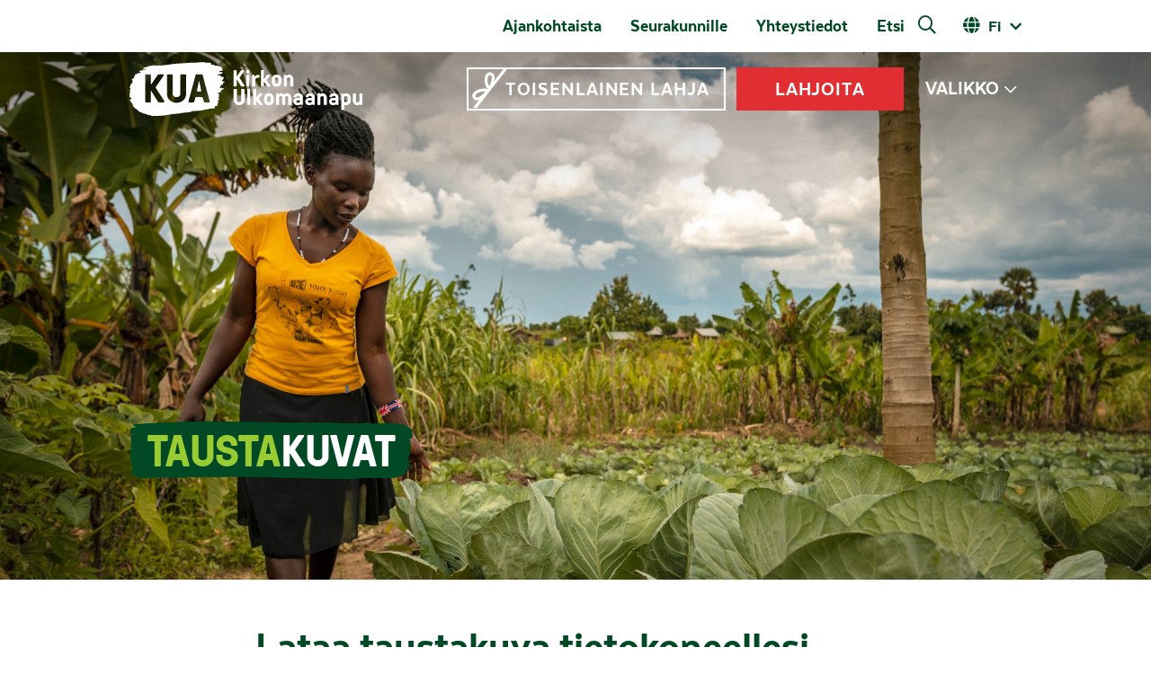

--- FILE ---
content_type: text/html; charset=UTF-8
request_url: https://www.kirkonulkomaanapu.fi/taustakuvat/
body_size: 27948
content:
<!DOCTYPE html>
<html lang="fi" class="no-js">
    <head>
        <meta charset="UTF-8">
<script type="text/javascript">
/* <![CDATA[ */
var gform;gform||(document.addEventListener("gform_main_scripts_loaded",function(){gform.scriptsLoaded=!0}),document.addEventListener("gform/theme/scripts_loaded",function(){gform.themeScriptsLoaded=!0}),window.addEventListener("DOMContentLoaded",function(){gform.domLoaded=!0}),gform={domLoaded:!1,scriptsLoaded:!1,themeScriptsLoaded:!1,isFormEditor:()=>"function"==typeof InitializeEditor,callIfLoaded:function(o){return!(!gform.domLoaded||!gform.scriptsLoaded||!gform.themeScriptsLoaded&&!gform.isFormEditor()||(gform.isFormEditor()&&console.warn("The use of gform.initializeOnLoaded() is deprecated in the form editor context and will be removed in Gravity Forms 3.1."),o(),0))},initializeOnLoaded:function(o){gform.callIfLoaded(o)||(document.addEventListener("gform_main_scripts_loaded",()=>{gform.scriptsLoaded=!0,gform.callIfLoaded(o)}),document.addEventListener("gform/theme/scripts_loaded",()=>{gform.themeScriptsLoaded=!0,gform.callIfLoaded(o)}),window.addEventListener("DOMContentLoaded",()=>{gform.domLoaded=!0,gform.callIfLoaded(o)}))},hooks:{action:{},filter:{}},addAction:function(o,r,e,t){gform.addHook("action",o,r,e,t)},addFilter:function(o,r,e,t){gform.addHook("filter",o,r,e,t)},doAction:function(o){gform.doHook("action",o,arguments)},applyFilters:function(o){return gform.doHook("filter",o,arguments)},removeAction:function(o,r){gform.removeHook("action",o,r)},removeFilter:function(o,r,e){gform.removeHook("filter",o,r,e)},addHook:function(o,r,e,t,n){null==gform.hooks[o][r]&&(gform.hooks[o][r]=[]);var d=gform.hooks[o][r];null==n&&(n=r+"_"+d.length),gform.hooks[o][r].push({tag:n,callable:e,priority:t=null==t?10:t})},doHook:function(r,o,e){var t;if(e=Array.prototype.slice.call(e,1),null!=gform.hooks[r][o]&&((o=gform.hooks[r][o]).sort(function(o,r){return o.priority-r.priority}),o.forEach(function(o){"function"!=typeof(t=o.callable)&&(t=window[t]),"action"==r?t.apply(null,e):e[0]=t.apply(null,e)})),"filter"==r)return e[0]},removeHook:function(o,r,t,n){var e;null!=gform.hooks[o][r]&&(e=(e=gform.hooks[o][r]).filter(function(o,r,e){return!!(null!=n&&n!=o.tag||null!=t&&t!=o.priority)}),gform.hooks[o][r]=e)}});
/* ]]> */
</script>

        <meta name="viewport" content="width=device-width, initial-scale=1">
        <link rel="profile" href="http://gmpg.org/xfn/11">
        <meta name="format-detection" content="telephone=no">

	<link rel="alternate" type="application/rss+xml" title="Kirkon Ulkomaanapu" href="https://www.kirkonulkomaanapu.fi/feed/" />
	<link rel="alternate" hreflang="sv" href ="https://www.kirkonulkomaanapu.fi/sv/" />
        <link rel="alternate" hreflang="en" href ="https://www.kirkonulkomaanapu.fi/en/" />
        
            <link rel="icon" type="image/png" href="https://www.kirkonulkomaanapu.fi/wp-content/themes/kirkonulkomaanapu/favicon-fi.png">
    
        <link rel="preload" href="https://www.kirkonulkomaanapu.fi/wp-content/themes/kirkonulkomaanapu/dist/fonts/gtpressura/gt-pressura-bold-webfont.woff2" as="font" crossorigin="anonymous" />
<link rel="preload" href="https://www.kirkonulkomaanapu.fi/wp-content/themes/kirkonulkomaanapu/dist/fonts/gtpressura/gt-pressura-regular-webfont.woff2" as="font" crossorigin="anonymous" />




<link rel="preload" href="https://www.kirkonulkomaanapu.fi/wp-content/themes/kirkonulkomaanapu/dist/fonts/texta/34B3C2_0_0.woff2" as="font" crossorigin="anonymous" />

<link rel="preload" href="https://www.kirkonulkomaanapu.fi/wp-content/themes/kirkonulkomaanapu/dist/fonts/texta/34B3C2_1_0.woff2" as="font" crossorigin="anonymous" />

<link rel="preload" href="https://www.kirkonulkomaanapu.fi/wp-content/themes/kirkonulkomaanapu/dist/fonts/texta/34B3C2_4_0.woff2" as="font" crossorigin="anonymous" />

<link rel="preload" href="https://www.kirkonulkomaanapu.fi/wp-content/themes/kirkonulkomaanapu/dist/fonts/texta/34B3C2_5_0.woff2" as="font" crossorigin="anonymous" />

<link rel="preload" href="https://www.kirkonulkomaanapu.fi/wp-content/themes/kirkonulkomaanapu/dist/fonts/texta/34B3C2_6_0.woff2" as="font" crossorigin="anonymous" />

<link rel="preload" href="https://www.kirkonulkomaanapu.fi/wp-content/themes/kirkonulkomaanapu/dist/fonts/texta/34B3C2_7_0.woff2" as="font" crossorigin="anonymous" />

<link rel="preload" href="https://www.kirkonulkomaanapu.fi/wp-content/themes/kirkonulkomaanapu/dist/fonts/texta/34B3C2_B_0.woff2" as="font" crossorigin="anonymous" />

<link rel="preload" href="https://www.kirkonulkomaanapu.fi/wp-content/themes/kirkonulkomaanapu/dist/fonts/texta/34B3C2_D_0.woff2" as="font" crossorigin="anonymous" />




<link rel="preload" href="https://www.kirkonulkomaanapu.fi/wp-content/themes/kirkonulkomaanapu/dist/fonts/fontawesome/fa-brands-400.woff2" as="font" crossorigin="anonymous" />
<link rel="preload" href="https://www.kirkonulkomaanapu.fi/wp-content/themes/kirkonulkomaanapu/dist/fonts/fontawesome/fa-solid-900.woff2" as="font" crossorigin="anonymous" />
<link rel="preload" href="https://www.kirkonulkomaanapu.fi/wp-content/themes/kirkonulkomaanapu/dist/fonts/fontawesome/fa-regular-400.woff2" as="font" crossorigin="anonymous" />
        <meta name='robots' content='index, follow, max-image-preview:large, max-snippet:-1, max-video-preview:-1' />
<link rel="alternate" hreflang="fi" href="https://www.kirkonulkomaanapu.fi/taustakuvat/" />
<link rel="alternate" hreflang="x-default" href="https://www.kirkonulkomaanapu.fi/taustakuvat/" />

	<!-- This site is optimized with the Yoast SEO plugin v26.8 - https://yoast.com/product/yoast-seo-wordpress/ -->
	<title>Taustakuvat - Kirkon Ulkomaanapu</title>
	<meta name="description" content="Tältä sivulta löydät kuukausittain vaihtuvan kalenterikuvan ja valikoiman muita taustakuvia. Lataa ilmainen taustakuva tietokoneellesi." />
	<link rel="canonical" href="https://www.kirkonulkomaanapu.fi/taustakuvat/" />
	<meta property="og:locale" content="fi_FI" />
	<meta property="og:type" content="article" />
	<meta property="og:title" content="Lataa ilmainen taustakuva tietokoneellesi" />
	<meta property="og:description" content="Tältä sivulta löydät kuukausittain vaihtuvan kalenterikuvan ja valikoiman muita taustakuvia. Lataa ilmainen taustakuva tietokoneellesi." />
	<meta property="og:url" content="https://www.kirkonulkomaanapu.fi/taustakuvat/" />
	<meta property="og:site_name" content="Kirkon Ulkomaanapu" />
	<meta property="article:modified_time" content="2023-07-04T06:35:57+00:00" />
	<meta property="og:image" content="https://www.kirkonulkomaanapu.fi/wp-content/uploads/2023/06/KUA_Taustakuvat_1920_1080.jpg" />
	<meta property="og:image:width" content="1920" />
	<meta property="og:image:height" content="1080" />
	<meta property="og:image:type" content="image/jpeg" />
	<meta name="twitter:label1" content="Arvioitu lukuaika" />
	<meta name="twitter:data1" content="1 minuutti" />
	<script type="application/ld+json" class="yoast-schema-graph">{"@context":"https://schema.org","@graph":[{"@type":"WebPage","@id":"https://www.kirkonulkomaanapu.fi/taustakuvat/","url":"https://www.kirkonulkomaanapu.fi/taustakuvat/","name":"Taustakuvat - Kirkon Ulkomaanapu","isPartOf":{"@id":"https://www.kirkonulkomaanapu.fi/#website"},"primaryImageOfPage":{"@id":"https://www.kirkonulkomaanapu.fi/taustakuvat/#primaryimage"},"image":{"@id":"https://www.kirkonulkomaanapu.fi/taustakuvat/#primaryimage"},"thumbnailUrl":"https://www.kirkonulkomaanapu.fi/wp-content/uploads/2023/06/KUA_Taustakuvat_1080_1080.jpg","datePublished":"2023-06-02T11:24:39+00:00","dateModified":"2023-07-04T06:35:57+00:00","description":"Tältä sivulta löydät kuukausittain vaihtuvan kalenterikuvan ja valikoiman muita taustakuvia. Lataa ilmainen taustakuva tietokoneellesi.","breadcrumb":{"@id":"https://www.kirkonulkomaanapu.fi/taustakuvat/#breadcrumb"},"inLanguage":"fi","potentialAction":[{"@type":"ReadAction","target":["https://www.kirkonulkomaanapu.fi/taustakuvat/"]}]},{"@type":"ImageObject","inLanguage":"fi","@id":"https://www.kirkonulkomaanapu.fi/taustakuvat/#primaryimage","url":"https://www.kirkonulkomaanapu.fi/wp-content/uploads/2023/06/KUA_Taustakuvat_1080_1080.jpg","contentUrl":"https://www.kirkonulkomaanapu.fi/wp-content/uploads/2023/06/KUA_Taustakuvat_1080_1080.jpg","width":1080,"height":1080,"caption":"Nainen puutarhassa Etelä-Sudanissa"},{"@type":"BreadcrumbList","@id":"https://www.kirkonulkomaanapu.fi/taustakuvat/#breadcrumb","itemListElement":[{"@type":"ListItem","position":1,"name":"Home","item":"https://www.kirkonulkomaanapu.fi/"},{"@type":"ListItem","position":2,"name":"Taustakuvat"}]},{"@type":"WebSite","@id":"https://www.kirkonulkomaanapu.fi/#website","url":"https://www.kirkonulkomaanapu.fi/","name":"Kirkon Ulkomaanapu","description":"","potentialAction":[{"@type":"SearchAction","target":{"@type":"EntryPoint","urlTemplate":"https://www.kirkonulkomaanapu.fi/?s={search_term_string}"},"query-input":{"@type":"PropertyValueSpecification","valueRequired":true,"valueName":"search_term_string"}}],"inLanguage":"fi"}]}</script>
	<!-- / Yoast SEO plugin. -->


<link rel='dns-prefetch' href='//maps.googleapis.com' />
<link rel='dns-prefetch' href='//www.google.com' />
<link rel="alternate" title="oEmbed (JSON)" type="application/json+oembed" href="https://www.kirkonulkomaanapu.fi/wp-json/oembed/1.0/embed?url=https%3A%2F%2Fwww.kirkonulkomaanapu.fi%2Ftaustakuvat%2F" />
<link rel="alternate" title="oEmbed (XML)" type="text/xml+oembed" href="https://www.kirkonulkomaanapu.fi/wp-json/oembed/1.0/embed?url=https%3A%2F%2Fwww.kirkonulkomaanapu.fi%2Ftaustakuvat%2F&#038;format=xml" />
<style id='wp-img-auto-sizes-contain-inline-css' type='text/css'>
img:is([sizes=auto i],[sizes^="auto," i]){contain-intrinsic-size:3000px 1500px}
/*# sourceURL=wp-img-auto-sizes-contain-inline-css */
</style>
<style id='wp-emoji-styles-inline-css' type='text/css'>

	img.wp-smiley, img.emoji {
		display: inline !important;
		border: none !important;
		box-shadow: none !important;
		height: 1em !important;
		width: 1em !important;
		margin: 0 0.07em !important;
		vertical-align: -0.1em !important;
		background: none !important;
		padding: 0 !important;
	}
/*# sourceURL=wp-emoji-styles-inline-css */
</style>
<link rel='stylesheet' id='wp-block-library-css' href='https://www.kirkonulkomaanapu.fi/wp-includes/css/dist/block-library/style.min.css?ver=6.9' type='text/css' media='all' />
<style id='wp-block-library-inline-css' type='text/css'>
/*wp_block_styles_on_demand_placeholder:69762091f0abb*/
/*# sourceURL=wp-block-library-inline-css */
</style>
<style id='classic-theme-styles-inline-css' type='text/css'>
/*! This file is auto-generated */
.wp-block-button__link{color:#fff;background-color:#32373c;border-radius:9999px;box-shadow:none;text-decoration:none;padding:calc(.667em + 2px) calc(1.333em + 2px);font-size:1.125em}.wp-block-file__button{background:#32373c;color:#fff;text-decoration:none}
/*# sourceURL=/wp-includes/css/classic-themes.min.css */
</style>
<link rel='stylesheet' id='wp-components-css' href='https://www.kirkonulkomaanapu.fi/wp-includes/css/dist/components/style.min.css?ver=6.9' type='text/css' media='all' />
<link rel='stylesheet' id='wp-preferences-css' href='https://www.kirkonulkomaanapu.fi/wp-includes/css/dist/preferences/style.min.css?ver=6.9' type='text/css' media='all' />
<link rel='stylesheet' id='wp-block-editor-css' href='https://www.kirkonulkomaanapu.fi/wp-includes/css/dist/block-editor/style.min.css?ver=6.9' type='text/css' media='all' />
<link rel='stylesheet' id='wp-reusable-blocks-css' href='https://www.kirkonulkomaanapu.fi/wp-includes/css/dist/reusable-blocks/style.min.css?ver=6.9' type='text/css' media='all' />
<link rel='stylesheet' id='wp-patterns-css' href='https://www.kirkonulkomaanapu.fi/wp-includes/css/dist/patterns/style.min.css?ver=6.9' type='text/css' media='all' />
<link rel='stylesheet' id='wp-editor-css' href='https://www.kirkonulkomaanapu.fi/wp-includes/css/dist/editor/style.min.css?ver=6.9' type='text/css' media='all' />
<link rel='stylesheet' id='wallsio-style-css-css' href='https://www.kirkonulkomaanapu.fi/wp-content/plugins/wallsio/block/dist/blocks.style.build.css?ver=3.0.14' type='text/css' media='all' />
<link rel='stylesheet' id='seoaic_front_main_css-css' href='https://www.kirkonulkomaanapu.fi/wp-content/plugins/seoai-client/assets/css/front.min.css?ver=2.22.0' type='text/css' media='all' />
<style id='seoaic_front_main_css-inline-css' type='text/css'>

            .seoaic-multistep-form {
                border-radius: 0px !important;
                border: 0px solid #000 !important;
            }

            .seoaic-multistep-form .seoaic-ms-chat-header {
                background: #000;
                color: #fff;
            }

            .seoaic-multistep-form .seoaic-ms-steps-wrapper {
                background-color: #fff !important;
            }

            div.seoaic-multistep-form .seoaic-ms-step-question {
                background: #fff;
                color: #100717;
                font-size: 13px;
                border-radius: 0px;
                border: 0px solid #000 !important;
            }

            .seoaic-multistep-form .seoaic-ms-text-message-wrapper {
                background: #fff;
                color: #100717;
                font-size: 13px ;
                border-radius: 0px;
                border: 0px solid #000;
            }
            .seoaic-multistep-form .seoaic-ms-multi-items-wrapper label {
                background: #fff;
                color: #100717;
                font-size: 13px;
                border-radius: 0px;
                border: 0px solid #000;
            }

            .seoaic-multistep-form .seoaic-ms-textarea-content textarea {
                border-radius: 0px;
                outline: 1px solid #fff;
            }

            .seoaic-multistep-form .seoaic-ms-contact-fields-wrapper {
                background: #fff;
                border-radius: 0px;
                border: 0px solid #000;
            }

            .seoaic-multistep-form .seoaic-ms-contact-field {
                border-radius: 0px;
                outline: 1px solid #fff;
                font-size: 13px;
            }

            .seoaic-multistep-form .seoaic-ms-contact-field-content label {
                color: #100717;
                font-size: 13px;
            }

            .seoaic-multistep-form .seoaic-ms-buttons-wrapper button {
                background: #fff !important;
                color: #100717 !important;
                font-size: 13px !important;
                border-radius: 0px !important;
                border: 0px solid #000 !important;
            }

            .seoaic-multistep-form .seoaic-ms-answer-item {
                background: #fff;
                color: #100717;
                font-size: 13px;
                border-radius: 0px;
                border: 0px solid #000;
            }

            .seoaic-multistep-form .seoaic-ms-bot-icon.show {
                background-color: #000;
                background-size: 100% 100%;
                background-position: center center;
                background-repeat: no-repeat;
                border-radius: 0px;
                border: 0px solid #000;
                width: 46px;
                height: 46px;
                left: 0;
                box-sizing: content-box;
            }

            .seoaic-multistep-form .seoaic-multistep-progress {
                height: 5px;
                background-color: #000;
            }

            .seoaic-ms-open,
            .seoaic-ms-closed-msg {
                background-color: #000;
                color: #fff;
            }

            .seoaic-ms-closed-msg-close-icon {
                color: #fff;
            }

            .seoaic-ms-clised-msg-connector {
                background-color: #000;
            }
        


            .seoaic-ia-buttons-content button {
                background: #fff;
                color: #100717;
                font-size: 13px;
                border-radius: 0px;
                border: 0px solid #000;
            }

            .seoaic-ia-multi-items-wrapper label {
                background: #fff;
                color: #100717;
                font-size: 13px;
                border-radius: 0px;
                border: 0px solid #000;
            }

            .seoaic-ia-textarea-content textarea {
                border-radius: 0px;
                outline: 1px solid #fff;
            }

        
/*# sourceURL=seoaic_front_main_css-inline-css */
</style>
<link rel='stylesheet' id='dashicons-css' href='https://www.kirkonulkomaanapu.fi/wp-includes/css/dashicons.min.css?ver=6.9' type='text/css' media='all' />
<link rel='stylesheet' id='screen-stylesheet-css' href='https://www.kirkonulkomaanapu.fi/wp-content/themes/kirkonulkomaanapu/dist/css/screen.css?ver=1766067443' type='text/css' media='all' />
<link rel='stylesheet' id='print-stylesheet-css' href='https://www.kirkonulkomaanapu.fi/wp-content/themes/kirkonulkomaanapu/dist/css/print.css?ver=1766067443' type='text/css' media='print' />
<script type="text/javascript" src="https://www.kirkonulkomaanapu.fi/wp-includes/js/jquery/jquery.min.js?ver=3.7.1" id="jquery-core-js"></script>
<script type="text/javascript" src="https://www.kirkonulkomaanapu.fi/wp-includes/js/jquery/jquery-migrate.min.js?ver=3.4.1" id="jquery-migrate-js"></script>
<link rel="https://api.w.org/" href="https://www.kirkonulkomaanapu.fi/wp-json/" /><link rel="alternate" title="JSON" type="application/json" href="https://www.kirkonulkomaanapu.fi/wp-json/wp/v2/pages/136430" />
<link rel='shortlink' href='https://www.kirkonulkomaanapu.fi/?p=136430' />
<meta name="generator" content="WPML ver:4.8.6 stt:1,18,52;" />
<meta name="google-site-verification" content="Og71MRmCyWlQuQILX2MnpUNIrCMObvgNL5nTSJtGIW4" />
<link rel="icon" href="https://www.kirkonulkomaanapu.fi/wp-content/uploads/2024/07/KUA-tab-icon-178x178.png" sizes="32x32" />
<link rel="icon" href="https://www.kirkonulkomaanapu.fi/wp-content/uploads/2024/07/KUA-tab-icon-225x225.png" sizes="192x192" />
<link rel="apple-touch-icon" href="https://www.kirkonulkomaanapu.fi/wp-content/uploads/2024/07/KUA-tab-icon-225x225.png" />
<meta name="msapplication-TileImage" content="https://www.kirkonulkomaanapu.fi/wp-content/uploads/2024/07/KUA-tab-icon-480x480.png" />

		<!-- Init Google Tag Manager dataLayer -->
	<script>
		window.dataLayer = window.dataLayer || []
	</script>
	<!-- End Init Google Tag Manager dataLayer-->

	<!-- Google Tag Manager -->
	<script>(function(w,d,s,l,i){w[l]=w[l]||[];w[l].push({'gtm.start':
	new Date().getTime(),event:'gtm.js'});var f=d.getElementsByTagName(s)[0],
	j=d.createElement(s),dl=l!='dataLayer'?'&l='+l:'';j.async=true;j.src=
	'https://www.googletagmanager.com/gtm.js?id='+i+dl;f.parentNode.insertBefore(j,f);
	})(window,document,'script','dataLayer','GTM-PLRSGSD');</script>
	<!-- End Google Tag Manager -->



<!-- Hotjar Tracking Code for www.kirkonulkomaanapu.fi -->
<script>
(function(h,o,t,j,a,r){
h.hj=h.hj||function(){(h.hj.q=h.hj.q||[]).push(arguments)};
h._hjSettings={hjid:1013172,hjsv:6};
a=o.getElementsByTagName('head')[0];
r=o.createElement('script');r.async=1;
r.src=t+h._hjSettings.hjid+j+h._hjSettings.hjsv;
a.appendChild(r);
})(window,document,'https://static.hotjar.com/c/hotjar-','.js?sv=');
</script>

<script id="CookieConsent" src="https://policy.app.cookieinformation.com/uc.js"
data-gcm-version="2.0" data-culture="fi" type="text/javascript"></script>
    </head>

    <body class="wp-singular page-template-default page page-id-136430 wp-theme-kirkonulkomaanapu">
        <!-- Google Tag Manager (noscript) -->
<noscript><iframe src="https://www.googletagmanager.com/ns.html?id=GTM-PLRSGSD"
height="0" width="0" style="display:none;visibility:hidden"></iframe></noscript>
<!-- End Google Tag Manager (noscript) -->

<div id="fb-root"></div>
<script>(function(d, s, id) {
  var js, fjs = d.getElementsByTagName(s)[0];
  if (d.getElementById(id)) return;
  js = d.createElement(s); js.id = id;
  js.src = "//connect.facebook.net/fi_FI/all.js#xfbml=1";
  fjs.parentNode.insertBefore(js, fjs);
}(document, 'script', 'facebook-jssdk'));</script>
        <div id="page" class="site">
            <div class="site-inner">
                
                <header id="masthead" class="site-header" role="banner" data-vue="search">
                    
<div class="navigation__desktop">
	
		<nav id="site-helper-navigation" class="helper-navigation" role="navigation" aria-label="Apuvalikko">
			<div class="container">
				<div class="row">
					<div class="col">
						<div class="flex__end">
							<div class="menu">
								<div class="menu-paavalikko-apuvalikko-2021-container"><ul id="menu-paavalikko-apuvalikko-2021" class="helper-menu"><li id="menu-item-115125" class="menu-item menu-item-type-post_type menu-item-object-page menu-item-115125"><a href="https://www.kirkonulkomaanapu.fi/ajankohtaista/">Ajankohtaista</a></li>
<li id="menu-item-116316" class="menu-item menu-item-type-post_type menu-item-object-page menu-item-116316"><a href="https://www.kirkonulkomaanapu.fi/yhteystiedot/seurakunnille/">Seurakunnille</a></li>
<li id="menu-item-117401" class="menu-item menu-item-type-post_type menu-item-object-page menu-item-117401"><a href="https://www.kirkonulkomaanapu.fi/yhteystiedot/">Yhteystiedot</a></li>
</ul></div>								<div class="search-form" :class="{ open: open, ready: ready, searching: searching }" @click.stop>
    <form class="search"
          action="https://www.kirkonulkomaanapu.fi"
          method="get"
          role="search"
          v-on:submit="onSubmit">
        <div class="focus-disabler" :class="{ open: open }">
            <input type="search"
                   name="s"
                   class="search-field"
                   value=""
                   placeholder="Etsi hakusanalla"
                   aria-label="Etsi hakusanalla"
                   autocomplete="off"
                   v-model="searchterm"
                   v-on:focus="searchfieldfocus" />
            <input type="submit"
                   class="hidden-submit"
                   aria-label="Etsi hakusanalla"
                   :disabled="searchterm.length < mintermlength">
        </div>
        <button type="submit"
                class="open-search"
                v-on:click="onToggle"><span>Etsi</span></button>

    </form>
    <div class="live-results" v-if="results != null && resultsvisible" v-cloak>
        <button id="close-search-results" v-on:click.prevent="closeBtnClicked"><span class="screen-reader-text">Sulje hakutulokset</span></button>
        <template v-if="Object.keys(results).length">
            <livesearchresults :results="results"></livesearchresults>
            <a class="allresults button solid" :href="'https://www.kirkonulkomaanapu.fi?s=' + searchterm">Katso kaikki tulokset</a>
        </template>
        <div v-else class="livesearchresults pb-0">
            <h3 class="result-type no-results text-center">Ei hakua vastaavia tuloksia</h3>
        </div>
    </div>
    <div class="close-search-wrapper">
        <button type="button" class="close-mobile-search" v-on:click="onClose">Sulje haku</button>
    </div>
</div>
								<div class="language-selector">
	<div class="active-lang"><button class="open-language-selector" aria-label="Avaa kielivalitsin">fi</button></div><ul class="languages sub-menu"><li><a href="https://www.kirkonulkomaanapu.fi/sv/" class="lang-select-btn sv" aria-label="Svenska">Svenska</a></li><li><a href="https://www.kirkonulkomaanapu.fi/en/" class="lang-select-btn en" aria-label="English">English</a></li></ul></div>
							</div>
						</div>
					</div>
				</div>
			</div>
		</nav>

		<div class="nav-buffer hero-first"></div>

		<nav id="site-main-navigation" class="main-navigation" role="navigation" aria-label="Päävalikko">
			<div class="container">
				<div class="row">
					<div class="col">
						<div class="flex__between">
							<div class="brand">
								<a href="https://www.kirkonulkomaanapu.fi">
									
<svg xmlns="http://www.w3.org/2000/svg" id="logo-kua-fi" width="260" height="60.145" viewBox="0 0 260 60.145" preserveAspectRatio="xMinYMid meet">
    <defs>
        <svg:style type="text/css">
            .cls-1{fill:#fff;fill-rule:evenodd}
        </svg:style>
    </defs>
    <path id="Path_1" d="M79.77 33.816h-4.145c-.271 0-.452-.134-.361-.491L77.428 22.6c.046-.134.09-.179.226-.179h.09c.136 0 .178.045.223.179l2.164 10.729c.09.357-.09.491-.361.491m3.38 11.53a.908.908 0 0 0 .855.671h4.732c.72 0 .99-.491.9-.894l-8.02-29.732a.867.867 0 0 0-.855-.671h-6.038a.868.868 0 0 0-.858.671L65.8 45.126c-.09.4.181.894.9.894h4.732a.866.866 0 0 0 .855-.671l1.262-4.605c.09-.4.27-.671.677-.671h6.848c.406 0 .587.313.677.671l1.4 4.605M63.2 15.618a.9.9 0 0 0-.9-.893h-4.556a.9.9 0 0 0-.9.893v21.013c0 1.967-1.622 3.577-4.371 3.577-2.658 0-4.281-1.61-4.281-3.577V15.618a.9.9 0 0 0-.9-.893H42.74a.9.9 0 0 0-.9.893v21.013c0 5.41 4.507 9.88 10.637 9.88 6.221 0 10.726-4.47 10.726-9.88V15.618M31.934 45.484a1.051 1.051 0 0 0 1.035.536h4.87a1.111 1.111 0 0 0 .945-1.7l-9.236-14.172a1.088 1.088 0 0 1 0-1.475l8.426-12.337a1 1 0 0 0-.768-1.61h-4.552a1.021 1.021 0 0 0-.99.447l-7.436 10.863a.244.244 0 0 1-.448-.134V15.617a.9.9 0 0 0-.9-.893h-4.465a.9.9 0 0 0-.9.893v29.506a.9.9 0 0 0 .9.894h4.462a.9.9 0 0 0 .9-.894V33.408a.244.244 0 0 1 .448-.134l7.707 12.2M.356 39.142C.684 38.189-.326 37.7.12 36.9S0 35.67.5 35.068s.361-.934-.024-1.544a1.189 1.189 0 0 1 .048-1.6c.485-.71.7-1.038.56-1.579s-.9-.4-.9-.989.93-1.375.921-2.206A2.734 2.734 0 0 1 2.5 24.7c1.138-.774.99-1.42.814-1.717a.909.909 0 0 1 .186-1.364c.548-.488-1.1-.494-1.1-1.162s2.753-1.036 2.78-2.22 1.065-1.649.907-2.415.2-1.148 1.13-1.15 2.643-1.526 4.541-1.6c.785-.03 1.261-.335 1.081-.746s-1.906.214-1.924-.563.721-1.093 2-1.221 1.776-1.03 3.056-1.011 2.135-.042 2.3-.322-.068-.527-.392-.521-1.137.088-1.516.057-.9-.112-.9-.708.832-.985 1.758-1.023A8.407 8.407 0 0 0 20 6.132a5.112 5.112 0 0 1 2.537-.581 3.676 3.676 0 0 0 1.917-.366 6.906 6.906 0 0 1 3.178-.352c1.346.105 4.021.068 5.671.01s4-.212 6.347-.424 6-.8 8.187-1.136 7.062-.62 8.815-.691 9.285-.7 11.381-.814 4.828-.064 6.09-.1a19.215 19.215 0 0 0 3.9-.34c1.1-.289 1.7.047 3.033-.185a4.168 4.168 0 0 1 2.994.235c.882.425 1.122.651 3.92.326s3.185.853 3.08 1.393-.025 1.035 1.123.87a3.657 3.657 0 0 1 2.82.593c.426.471.44.747 2.2.664a7.957 7.957 0 0 1 4.012.744 4.736 4.736 0 0 1 2.448 2.122c.475.981.86 2.605-.89 2.744s-2.376.328-2.376 1.069 3.483-.147 3.607.935c.13 1.149-1.086 1.351-2.846 1.588s-2.862.232-2.862.937 2.773.168 3.431.56-.239.684-.087 1.175 3.157-.175 3.607 1.265-2.231 2.912-2.13 3.677 2.82.409 3.151 1-.528.725-1.273.97-.421 1.169-.721 1.747c-.337.649-.8.586-1.475.691-.6.094-1 .445-1.041 1.291s-1.088.906-.83 1.572 1.144.94 2.358.881 2.093.015 1.94.684-3.167 1.08-3.005 2.171-.353 1.382-1.491 1.672-2.133.417-2.133 1.033 1.605.556 1.605 1.3-.877 1.094-.414 1.962.154 1.109-.2 1.552-.318.866.177 1.334a.81.81 0 0 1-.089 1.408 2.207 2.207 0 0 0-1.022 1.516c-.112.66.479 1.479.517 1.921s-1.06.72-1.183 1.321.644.829.451 1.375-1.74.477-2.622.755-.906.961-.6 1.343.618 1.1-.79 1.149-6.022.315-6.9.94-3.846.069-4.809.829-7.5 1.078-10.45 1.136c-2.653.053-2.666.246-3.4.873s-5.393.831-8.311 1.09-5.4 1.122-9.438 1.3-9.39 1.343-12.622 1.785a109 109 0 0 1-12.533.469c-2.766-.057-1.647-.978-3.752-.959s-3.476-1.257-5.73-1.625-2.838-1.209-3.678-1.514c-.972-.353-2.09-.186-2.9-1.548s-6.204-3.728-6.227-6.189-1.787-2.539-1.9-3.476S.261 44.743.309 43.634c.048-1.089 2.062-1.442 2.133-2.067.039-.339-.559-.5-1.112-.737-.616-.263-1.309-.73-.98-1.681" class="cls-1" transform="translate(-.004 -.994)"/>
    <g id="Group_1" transform="translate(116.265 8.969)">
        <path id="Path_2" d="M178.436 24.1a.63.63 0 0 1 0-.848l4.8-7.087a.573.573 0 0 0-.436-.925h-2.594a.579.579 0 0 0-.565.257l-4.237 6.242a.14.14 0 0 1-.257-.077v-5.901a.515.515 0 0 0-.513-.514h-2.542a.515.515 0 0 0-.514.514V32.71a.515.515 0 0 0 .514.513h2.542a.515.515 0 0 0 .513-.513v-6.728a.14.14 0 0 1 .257-.077l4.391 7.011a.6.6 0 0 0 .591.308h2.773a.639.639 0 0 0 .539-.976l-5.264-8.14" class="cls-1" transform="translate(-171.579 -14.99)"/>
        <path id="Path_3" d="M195.438 35.125V23.107a.423.423 0 0 0-.411-.411h-2.517a.422.422 0 0 0-.41.411v12.018a.422.422 0 0 0 .41.411h2.517a.423.423 0 0 0 .411-.411" class="cls-1" transform="translate(-177.946 -17.302)"/>
        <path id="Path_4" d="M195.1 18.473a.406.406 0 0 0 .411-.411v-2.773a.423.423 0 0 0-.411-.411h-2.773a.423.423 0 0 0-.411.411v2.773a.406.406 0 0 0 .411.411h2.773" class="cls-1" transform="translate(-177.888 -14.876)"/>
        <path id="Path_5" d="M204.927 35.022v-6.137c0-2.083 1.413-3.107 3.338-3.107h.9a.515.515 0 0 0 .513-.514V23.21a.515.515 0 0 0-.513-.514h-.873c-2.543 0-2.876 1.413-3.672 1.413-.437 0-.54-.642-.7-1.079a.6.6 0 0 0-.539-.334H202.1a.515.515 0 0 0-.514.514v11.815a.515.515 0 0 0 .514.514h2.311a.515.515 0 0 0 .513-.514" class="cls-1" transform="translate(-180.889 -17.302)"/>
        <path id="Path_6" d="M219.523 28.28l3.209 4.443a.757.757 0 0 0 .668.386h2.671a.507.507 0 0 0 .411-.848l-4.182-5.625c-.257-.334-.257-.488-.026-.77l3.827-4.751a.514.514 0 0 0-.41-.847h-2.543a.686.686 0 0 0-.642.334l-2.978 3.827a.14.14 0 0 1-.257-.077v-8.963a.515.515 0 0 0-.513-.514h-2.311a.515.515 0 0 0-.514.514v17.205a.515.515 0 0 0 .514.514h2.311a.515.515 0 0 0 .513-.514v-4.237a.14.14 0 0 1 .257-.077" class="cls-1" transform="translate(-185.338 -14.875)"/>
        <path id="Path_7" d="M236.8 27.061c.154-.976.7-1.438 1.977-1.438 1.31 0 1.875.59 2 1.438a16.132 16.132 0 0 1 0 3.852c-.128.848-.69 1.438-2 1.438-1.284 0-1.849-.539-1.977-1.438a16.059 16.059 0 0 1 0-3.852m2 8.629a5.118 5.118 0 0 0 5.316-4.777 19.319 19.319 0 0 0 0-3.852 5.361 5.361 0 0 0-10.657 0 19.319 19.319 0 0 0 0 3.852 5.123 5.123 0 0 0 5.341 4.777" class="cls-1" transform="translate(-190.747 -17.174)"/>
        <path id="Path_8" d="M258.68 22.286c-1.541 0-2.083.9-2.825.9-.359 0-.488-.257-.7-.437a.593.593 0 0 0-.461-.179h-1.284a.515.515 0 0 0-.513.513V34.9a.515.515 0 0 0 .513.513h2.311a.515.515 0 0 0 .514-.513v-7.964c0-.77.719-1.413 1.926-1.413 1.233 0 1.926.668 1.926 1.515V34.9a.515.515 0 0 0 .514.513h2.311a.515.515 0 0 0 .514-.513v-7.835a4.683 4.683 0 0 0-4.751-4.776" class="cls-1" transform="translate(-196.809 -17.174)"/>
        <path id="Path_9" d="M183.246 45.17h-2.593a.515.515 0 0 0-.514.514v12.069c0 1.13-.924 2.055-2.491 2.055a2.174 2.174 0 0 1-2.439-2.055V45.684a.516.516 0 0 0-.514-.514H172.1a.515.515 0 0 0-.513.514v12.069a6.1 6.1 0 0 0 12.173 0V45.684a.515.515 0 0 0-.514-.514" class="cls-1" transform="translate(-171.581 -24.15)"/>
        <path id="Path_10" d="M196.489 44.8h-2.311a.515.515 0 0 0-.514.513v17.208a.515.515 0 0 0 .514.514h2.311a.516.516 0 0 0 .514-.514V45.315a.515.515 0 0 0-.514-.513" class="cls-1" transform="translate(-178.431 -24.036)"/>
        <path id="Path_11" d="M209.715 56.563c-.257-.334-.257-.488-.026-.77l3.827-4.751a.515.515 0 0 0-.411-.847h-2.542a.685.685 0 0 0-.642.333l-2.979 3.827a.14.14 0 0 1-.257-.077v-8.963a.515.515 0 0 0-.513-.513h-2.312a.515.515 0 0 0-.514.513v17.206a.515.515 0 0 0 .514.513h2.311a.515.515 0 0 0 .513-.513v-4.237a.14.14 0 0 1 .257-.077l3.21 4.442a.756.756 0 0 0 .668.386h2.671a.508.508 0 0 0 .41-.848l-4.186-5.623" class="cls-1" transform="translate(-181.435 -24.036)"/>
        <path id="Path_12" d="M228.195 60.839c-.128.848-.69 1.438-2 1.438-1.285 0-1.849-.539-1.978-1.438a16.135 16.135 0 0 1 0-3.852c.155-.976.69-1.438 1.978-1.438 1.309 0 1.874.591 2 1.438a16.056 16.056 0 0 1 0 3.852m-2-8.629a5.117 5.117 0 0 0-5.316 4.777 19.219 19.219 0 0 0 0 3.852 5.36 5.36 0 0 0 10.657 0 19.429 19.429 0 0 0 0-3.852 5.124 5.124 0 0 0-5.341-4.777" class="cls-1" transform="translate(-186.844 -26.335)"/>
        <path id="Path_13" d="M252.512 52.21a4.737 4.737 0 0 0-2.747.95.963.963 0 0 1-1.156 0 3.907 3.907 0 0 0-2.594-.95c-1.489 0-2 .95-2.747.95-.386 0-.488-.282-.7-.488a.634.634 0 0 0-.462-.18h-1.284a.515.515 0 0 0-.514.513v11.816a.515.515 0 0 0 .514.513h2.311a.515.515 0 0 0 .514-.513V56.86c0-.77.719-1.413 1.8-1.413a1.489 1.489 0 0 1 1.67 1.516v7.858a.515.515 0 0 0 .513.513h2.311a.515.515 0 0 0 .514-.513v-7.832a1.618 1.618 0 0 1 1.8-1.542 1.488 1.488 0 0 1 1.669 1.516v7.858a.515.515 0 0 0 .513.513h2.312a.515.515 0 0 0 .513-.513v-7.832a4.683 4.683 0 0 0-4.751-4.777" class="cls-1" transform="translate(-192.904 -26.335)"/>
        <path id="Path_14" d="M275.773 60.968c0 1.336-1.13 1.772-2.593 1.772-.925 0-1.695-.41-1.695-1.361a1.234 1.234 0 0 1 1.31-1.284h2.722a.242.242 0 0 1 .257.257v.617m-1.974-8.758c-3.082 0-4.956 1.849-4.956 3.878a.515.515 0 0 0 .513.514h1.843c.462 0 .59-.051.7-.488.179-.822 1.233-.975 1.771-.975 1.13 0 1.977.513 1.977 1.566v.411a.243.243 0 0 1-.257.257h-2.619a4.174 4.174 0 0 0-4.418 4.006c0 2.7 1.849 4.237 4.828 4.237 1.9 0 2.62-.976 3.082-.976.333 0 .359.308.513.513a.417.417 0 0 0 .36.18h1.284a.515.515 0 0 0 .514-.513v-7.962c0-2.978-2.029-4.648-5.136-4.648" class="cls-1" transform="translate(-201.604 -26.335)"/>
        <path id="Path_15" d="M294.833 60.968c0 1.336-1.13 1.772-2.593 1.772-.925 0-1.695-.41-1.695-1.361a1.234 1.234 0 0 1 1.31-1.284h2.722a.242.242 0 0 1 .257.257v.617m-1.977-8.757c-3.082 0-4.956 1.849-4.956 3.878a.515.515 0 0 0 .513.514h1.849c.462 0 .59-.051.7-.488.179-.822 1.233-.975 1.771-.975 1.13 0 1.978.513 1.978 1.566v.411a.243.243 0 0 1-.257.257h-2.619a4.174 4.174 0 0 0-4.418 4.006c0 2.7 1.849 4.237 4.828 4.237 1.9 0 2.62-.976 3.082-.976.333 0 .359.308.513.513a.417.417 0 0 0 .36.18h1.284a.515.515 0 0 0 .514-.513v-7.963c0-2.978-2.029-4.648-5.136-4.648" class="cls-1" transform="translate(-207.518 -26.335)"/>
        <path id="Path_16" d="M312.89 52.21c-1.541 0-2.083.9-2.825.9-.359 0-.488-.257-.7-.437a.591.591 0 0 0-.461-.18h-1.284a.515.515 0 0 0-.513.513v11.815a.515.515 0 0 0 .513.513h2.311a.515.515 0 0 0 .514-.513V56.86c0-.77.719-1.413 1.926-1.413 1.233 0 1.926.668 1.926 1.516v7.858a.515.515 0 0 0 .514.513h2.311a.515.515 0 0 0 .514-.513v-7.832a4.683 4.683 0 0 0-4.751-4.777" class="cls-1" transform="translate(-213.628 -26.335)"/>
        <path id="Path_17" d="M333.443 60.968c0 1.336-1.13 1.772-2.594 1.772-.925 0-1.695-.41-1.695-1.361a1.234 1.234 0 0 1 1.31-1.284h2.722a.243.243 0 0 1 .257.257v.617m-1.978-8.757c-3.082 0-4.956 1.849-4.956 3.878a.515.515 0 0 0 .513.514h1.849c.463 0 .591-.051.7-.488.18-.822 1.233-.975 1.771-.975 1.13 0 1.977.513 1.977 1.566v.411a.243.243 0 0 1-.257.257h-2.619a4.174 4.174 0 0 0-4.418 4.006c0 2.7 1.849 4.237 4.828 4.237 1.9 0 2.62-.976 3.082-.976.334 0 .36.308.513.513a.417.417 0 0 0 .36.18h1.284a.515.515 0 0 0 .514-.513v-7.963c0-2.978-2.029-4.648-5.136-4.648" class="cls-1" transform="translate(-219.496 -26.335)"/>
        <path id="Path_18" d="M352.915 60.839a1.7 1.7 0 0 1-1.926 1.541c-1.258 0-1.875-.565-1.951-1.541a32.038 32.038 0 0 1 0-3.852c.077-.9.69-1.541 1.951-1.541a1.7 1.7 0 0 1 1.926 1.541 32.318 32.318 0 0 1 0 3.852m-1.541-8.629c-1.9 0-2.106.874-2.851.874a.976.976 0 0 1-.642-.411.491.491 0 0 0-.359-.18h-1.284a.516.516 0 0 0-.514.514v16.949a.515.515 0 0 0 .514.513h2.311a.515.515 0 0 0 .514-.513v-4.109c0-.566.386-.7.77-.539a3.493 3.493 0 0 0 1.542.308 4.921 4.921 0 0 0 4.876-4.777 32.305 32.305 0 0 0 0-3.852 4.923 4.923 0 0 0-4.876-4.777" class="cls-1" transform="translate(-225.609 -26.335)"/>
        <path id="Path_19" d="M374.725 52.62h-2.312a.515.515 0 0 0-.513.513v7.961c0 .77-.719 1.413-1.926 1.413-1.233 0-1.926-.668-1.926-1.515v-7.859a.515.515 0 0 0-.513-.513h-2.311a.515.515 0 0 0-.514.513v7.833a4.79 4.79 0 0 0 4.876 4.776c1.54 0 1.951-.8 2.7-.8a.78.78 0 0 1 .564.257.754.754 0 0 0 .591.257h1.284a.515.515 0 0 0 .513-.513V53.131a.515.515 0 0 0-.513-.513" class="cls-1" transform="translate(-231.499 -26.461)"/>
    </g>
</svg>

								</a>
							</div>
							<div class="menu">

																<a href="https://www.toisenlainenlahja.fi/" target="_blank" rel="noopener" class="button border slim button-tl">TOISENLAINEN LAHJA</a>
								
																<a href="https://www.kirkonulkomaanapu.fi/lahjoita/" target="" rel="noopener" class="button red slim">LAHJOITA</a>
								
								<div class="menu-paavalikko-2021-container"><ul id="menu-paavalikko-2021" class="main-menu">
<li  class=" menu-item menu-item-type-custom menu-item-object-custom menu-item-has-children"><a href="#">VALIKKO</a>
<button class="sub-menu-toggle" aria-label="Avaa alavalikko"></button><ul class="sub-menu">
<li class='megamenu-item full-width'>
<button class="sub-menu-toggle" aria-label="Avaa alavalikko"></button><ul class="sub-menu">
<li  class=" menu-item menu-item-type-post_type menu-item-object-page menu-item-has-children"><a href="https://www.kirkonulkomaanapu.fi/tue-tyotamme/">Tue työtämme</a>
<button class="sub-menu-toggle" aria-label="Avaa alavalikko"></button><ul class="sub-menu">
<li class='megamenu-item one-thirds'>
<button class="sub-menu-toggle" aria-label="Avaa alavalikko"></button><ul class="sub-menu">
<li  class=" menu-item menu-item-type-post_type menu-item-object-page"><a href="https://www.kirkonulkomaanapu.fi/lahjoita/kuukausilahjoitus/">Kuukausilahjoitus</a></li>
<li  class=" menu-item menu-item-type-post_type menu-item-object-page"><a href="https://www.kirkonulkomaanapu.fi/lahjoita/">Kertalahjoitus</a></li>
<li  class=" menu-item menu-item-type-post_type menu-item-object-page"><a href="https://www.kirkonulkomaanapu.fi/lahjoita/kertalahjoitus/lahjoitustilit/">Lahjoitustilit</a></li>
<li  class=" menu-item menu-item-type-post_type menu-item-object-page"><a href="https://www.kirkonulkomaanapu.fi/lahjoita/oma-kerays/merkkipaivakerays/">Merkkipäiväkeräys</a></li></ul></li>
<li class='megamenu-item one-thirds'>
<button class="sub-menu-toggle" aria-label="Avaa alavalikko"></button><ul class="sub-menu">
<li  class=" menu-item menu-item-type-post_type menu-item-object-page"><a href="https://www.kirkonulkomaanapu.fi/lahjoita/hataapukerays/">Hätäapukeräykset</a></li>
<li  class=" menu-item menu-item-type-post_type menu-item-object-page"><a href="https://www.kirkonulkomaanapu.fi/lahjoita/kertalahjoitus/mobilepay-lahjoitus/">MobilePay-lahjoitus</a></li>
<li  class=" menu-item menu-item-type-post_type menu-item-object-page"><a href="https://www.kirkonulkomaanapu.fi/lahjoita/kertalahjoitus/tekstiviestilahjoitus/">Tekstiviestilahjoitus</a></li>
<li  class=" menu-item menu-item-type-post_type menu-item-object-page"><a href="https://www.kirkonulkomaanapu.fi/lahjoita/kertalahjoitus/lahjoituspuhelin/">Lahjoituspuhelin</a></li>
<li  class=" menu-item menu-item-type-post_type menu-item-object-page"><a href="https://www.kirkonulkomaanapu.fi/lahjoita/yritysyhteistyo/">Yritysyhteistyö</a></li></ul></li>
<li class='megamenu-item one-thirds'>
<button class="sub-menu-toggle" aria-label="Avaa alavalikko"></button><ul class="sub-menu">
<li  class=" menu-item menu-item-type-post_type menu-item-object-page"><a href="https://www.kirkonulkomaanapu.fi/lahjoita/suurlahjoitus/">Suurlahjoitus</a></li>
<li  class=" menu-item menu-item-type-post_type menu-item-object-page"><a href="https://www.kirkonulkomaanapu.fi/lahjoita/suurlahjoitus/osakelahjoitus/">Osakelahjoitus</a></li>
<li  class=" menu-item menu-item-type-post_type menu-item-object-page"><a href="https://www.kirkonulkomaanapu.fi/lahjoita/testamenttilahjoitus/">Testamenttilahjoitus</a></li>
<li  class=" menu-item menu-item-type-custom menu-item-object-custom"><a href="https://www.toisenlainenlahja.fi/">Toisenlainen Lahja</a></li></ul></li></ul></li></ul></li>
<li class='megamenu-item one-thirds'>
<button class="sub-menu-toggle" aria-label="Avaa alavalikko"></button><ul class="sub-menu">
<li  class=" menu-item menu-item-type-post_type menu-item-object-page menu-item-has-children"><a href="https://www.kirkonulkomaanapu.fi/mita-teemme/">Mitä teemme</a>
<button class="sub-menu-toggle" aria-label="Avaa alavalikko"></button><ul class="sub-menu">
<li  class=" menu-item menu-item-type-post_type menu-item-object-page"><a href="https://www.kirkonulkomaanapu.fi/mita-teemme/kehitysyhteistyo/">Kehitysyhteistyö</a></li>
<li  class=" menu-item menu-item-type-post_type menu-item-object-page"><a href="https://www.kirkonulkomaanapu.fi/mita-teemme/humanitaarinen-apu/">Humanitaarinen apu</a></li>
<li  class=" menu-item menu-item-type-post_type menu-item-object-page"><a href="https://www.kirkonulkomaanapu.fi/mita-teemme/vaikuttamistoiminta/">Vaikuttamistoiminta</a></li>
<li  class=" menu-item menu-item-type-post_type menu-item-object-page"><a href="https://www.kirkonulkomaanapu.fi/mita-teemme/kestavan-kehityksen-tavoitteet/">Kestävän kehityksen tavoitteet</a></li></ul></li></ul></li>
<li class='megamenu-item one-thirds'>
<button class="sub-menu-toggle" aria-label="Avaa alavalikko"></button><ul class="sub-menu">
<li  class=" menu-item menu-item-type-post_type menu-item-object-page"><a href="https://www.kirkonulkomaanapu.fi/missa-tyoskentelemme/">Missä työskentelemme</a></li>
<li  class=" menu-item menu-item-type-post_type menu-item-object-page"><a href="https://www.kirkonulkomaanapu.fi/tyomme-tulokset/">Työmme tulokset</a></li>
<li  class=" menu-item menu-item-type-post_type menu-item-object-page"><a href="https://www.kirkonulkomaanapu.fi/osallistu/">Osallistu</a></li>
<li  class=" menu-item menu-item-type-post_type menu-item-object-page"><a href="https://www.kirkonulkomaanapu.fi/yhteystiedot/medialle/">Medialle</a></li></ul></li>
<li class='megamenu-item one-thirds'>
<button class="sub-menu-toggle" aria-label="Avaa alavalikko"></button><ul class="sub-menu">
<li  class=" menu-item menu-item-type-post_type menu-item-object-page menu-item-has-children"><a href="https://www.kirkonulkomaanapu.fi/kua/">Kirkon Ulkomaanapu</a>
<button class="sub-menu-toggle" aria-label="Avaa alavalikko"></button><ul class="sub-menu">
<li  class=" menu-item menu-item-type-post_type menu-item-object-page"><a href="https://www.kirkonulkomaanapu.fi/kua/hallitus-ja-talous/">Talous</a></li>
<li  class=" menu-item menu-item-type-post_type menu-item-object-page"><a href="https://www.kirkonulkomaanapu.fi/kua/tyopaikat/">Työpaikat</a></li>
<li  class=" menu-item menu-item-type-post_type menu-item-object-page"><a href="https://www.kirkonulkomaanapu.fi/kua/usein-kysytyt-kysymykset/">Usein kysytyt kysymykset</a></li>
<li  class=" menu-item menu-item-type-post_type menu-item-object-page"><a href="https://www.kirkonulkomaanapu.fi/kua/historia/">Historia</a></li>
<li  class=" menu-item menu-item-type-post_type menu-item-object-page"><a href="https://www.kirkonulkomaanapu.fi/kua/laatu-ja-vastuullisuus/">Laatu ja vastuullisuus</a></li></ul></li></ul></li></ul></li></ul></div>
							</div>
						</div>
					</div>
				</div>
			</div>
		</nav>
</div>
                    <div class="navigation__mobile">

	<div class="menu-bar-top">
				<a href="https://www.toisenlainenlahja.fi/" target="_blank" rel="noopener" class="button slim button-tl">TOISENLAINEN LAHJA</a>
		
				<a href="https://www.kirkonulkomaanapu.fi/lahjoita/" target="" rel="noopener" class="button red slim">LAHJOITA</a>
		
	</div>

	<div class="menu-bar">
		<div class="container-lg">
			<div class="row">
				<div class="col">
					<div class="flex__between">
						<div class="brand">
							<a href="https://www.kirkonulkomaanapu.fi">
								
<svg xmlns="http://www.w3.org/2000/svg" id="logo-kua-fi" width="110" height="60.145" viewBox="0 0 110 60.145" preserveAspectRatio="xMinYMid meet">
    <defs>
        <svg:style type="text/css">
            .cls-1{fill:#fff;fill-rule:evenodd}
        </svg:style>
    </defs>
    <path id="Path_1" d="M79.77 33.816h-4.145c-.271 0-.452-.134-.361-.491L77.428 22.6c.046-.134.09-.179.226-.179h.09c.136 0 .178.045.223.179l2.164 10.729c.09.357-.09.491-.361.491m3.38 11.53a.908.908 0 0 0 .855.671h4.732c.72 0 .99-.491.9-.894l-8.02-29.732a.867.867 0 0 0-.855-.671h-6.038a.868.868 0 0 0-.858.671L65.8 45.126c-.09.4.181.894.9.894h4.732a.866.866 0 0 0 .855-.671l1.262-4.605c.09-.4.27-.671.677-.671h6.848c.406 0 .587.313.677.671l1.4 4.605M63.2 15.618a.9.9 0 0 0-.9-.893h-4.556a.9.9 0 0 0-.9.893v21.013c0 1.967-1.622 3.577-4.371 3.577-2.658 0-4.281-1.61-4.281-3.577V15.618a.9.9 0 0 0-.9-.893H42.74a.9.9 0 0 0-.9.893v21.013c0 5.41 4.507 9.88 10.637 9.88 6.221 0 10.726-4.47 10.726-9.88V15.618M31.934 45.484a1.051 1.051 0 0 0 1.035.536h4.87a1.111 1.111 0 0 0 .945-1.7l-9.236-14.172a1.088 1.088 0 0 1 0-1.475l8.426-12.337a1 1 0 0 0-.768-1.61h-4.552a1.021 1.021 0 0 0-.99.447l-7.436 10.863a.244.244 0 0 1-.448-.134V15.617a.9.9 0 0 0-.9-.893h-4.465a.9.9 0 0 0-.9.893v29.506a.9.9 0 0 0 .9.894h4.462a.9.9 0 0 0 .9-.894V33.408a.244.244 0 0 1 .448-.134l7.707 12.2M.356 39.142C.684 38.189-.326 37.7.12 36.9S0 35.67.5 35.068s.361-.934-.024-1.544a1.189 1.189 0 0 1 .048-1.6c.485-.71.7-1.038.56-1.579s-.9-.4-.9-.989.93-1.375.921-2.206A2.734 2.734 0 0 1 2.5 24.7c1.138-.774.99-1.42.814-1.717a.909.909 0 0 1 .186-1.364c.548-.488-1.1-.494-1.1-1.162s2.753-1.036 2.78-2.22 1.065-1.649.907-2.415.2-1.148 1.13-1.15 2.643-1.526 4.541-1.6c.785-.03 1.261-.335 1.081-.746s-1.906.214-1.924-.563.721-1.093 2-1.221 1.776-1.03 3.056-1.011 2.135-.042 2.3-.322-.068-.527-.392-.521-1.137.088-1.516.057-.9-.112-.9-.708.832-.985 1.758-1.023A8.407 8.407 0 0 0 20 6.132a5.112 5.112 0 0 1 2.537-.581 3.676 3.676 0 0 0 1.917-.366 6.906 6.906 0 0 1 3.178-.352c1.346.105 4.021.068 5.671.01s4-.212 6.347-.424 6-.8 8.187-1.136 7.062-.62 8.815-.691 9.285-.7 11.381-.814 4.828-.064 6.09-.1a19.215 19.215 0 0 0 3.9-.34c1.1-.289 1.7.047 3.033-.185a4.168 4.168 0 0 1 2.994.235c.882.425 1.122.651 3.92.326s3.185.853 3.08 1.393-.025 1.035 1.123.87a3.657 3.657 0 0 1 2.82.593c.426.471.44.747 2.2.664a7.957 7.957 0 0 1 4.012.744 4.736 4.736 0 0 1 2.448 2.122c.475.981.86 2.605-.89 2.744s-2.376.328-2.376 1.069 3.483-.147 3.607.935c.13 1.149-1.086 1.351-2.846 1.588s-2.862.232-2.862.937 2.773.168 3.431.56-.239.684-.087 1.175 3.157-.175 3.607 1.265-2.231 2.912-2.13 3.677 2.82.409 3.151 1-.528.725-1.273.97-.421 1.169-.721 1.747c-.337.649-.8.586-1.475.691-.6.094-1 .445-1.041 1.291s-1.088.906-.83 1.572 1.144.94 2.358.881 2.093.015 1.94.684-3.167 1.08-3.005 2.171-.353 1.382-1.491 1.672-2.133.417-2.133 1.033 1.605.556 1.605 1.3-.877 1.094-.414 1.962.154 1.109-.2 1.552-.318.866.177 1.334a.81.81 0 0 1-.089 1.408 2.207 2.207 0 0 0-1.022 1.516c-.112.66.479 1.479.517 1.921s-1.06.72-1.183 1.321.644.829.451 1.375-1.74.477-2.622.755-.906.961-.6 1.343.618 1.1-.79 1.149-6.022.315-6.9.94-3.846.069-4.809.829-7.5 1.078-10.45 1.136c-2.653.053-2.666.246-3.4.873s-5.393.831-8.311 1.09-5.4 1.122-9.438 1.3-9.39 1.343-12.622 1.785a109 109 0 0 1-12.533.469c-2.766-.057-1.647-.978-3.752-.959s-3.476-1.257-5.73-1.625-2.838-1.209-3.678-1.514c-.972-.353-2.09-.186-2.9-1.548s-6.204-3.728-6.227-6.189-1.787-2.539-1.9-3.476S.261 44.743.309 43.634c.048-1.089 2.062-1.442 2.133-2.067.039-.339-.559-.5-1.112-.737-.616-.263-1.309-.73-.98-1.681" class="cls-1" transform="translate(-.004 -.994)"/>
</svg>

							</a>
						</div>

						<div class="controls">
							<div class="shift-controls">
								<button type="button"
								class="open-mobile-search"
								aria-label="Avaa haku"
								:class="{ open: open }"
								v-on:click.stop="onMobileOpen"></button>

								<button class="hamburger hamburger--collapse open-menu" type="button" aria-label="Päävalikko">
								<span class="hamburger-box">
									<span class="hamburger-inner"></span>
								</span>
								</button>  
							</div>
						</div>
					</div>
				</div>
			</div>
		</div>
	</div>

	<div class="search-bar" :class="{ open: open }">
		<div class="search-form" :class="{ open: open, ready: ready, searching: searching }" @click.stop>
    <form class="search"
          action="https://www.kirkonulkomaanapu.fi"
          method="get"
          role="search"
          v-on:submit="onSubmit">
        <div class="focus-disabler" :class="{ open: open }">
            <input type="search"
                   name="s"
                   class="search-field"
                   value=""
                   placeholder="Etsi hakusanalla"
                   aria-label="Etsi hakusanalla"
                   autocomplete="off"
                   v-model="searchterm"
                   v-on:focus="searchfieldfocus" />
            <input type="submit"
                   class="hidden-submit"
                   aria-label="Etsi hakusanalla"
                   :disabled="searchterm.length < mintermlength">
        </div>
        <button type="submit"
                class="open-search"
                v-on:click="onToggle"><span>Etsi</span></button>

    </form>
    <div class="live-results" v-if="results != null && resultsvisible" v-cloak>
        <button id="close-search-results" v-on:click.prevent="closeBtnClicked"><span class="screen-reader-text">Sulje hakutulokset</span></button>
        <template v-if="Object.keys(results).length">
            <livesearchresults :results="results"></livesearchresults>
            <a class="allresults button solid" :href="'https://www.kirkonulkomaanapu.fi?s=' + searchterm">Katso kaikki tulokset</a>
        </template>
        <div v-else class="livesearchresults pb-0">
            <h3 class="result-type no-results text-center">Ei hakua vastaavia tuloksia</h3>
        </div>
    </div>
    <div class="close-search-wrapper">
        <button type="button" class="close-mobile-search" v-on:click="onClose">Sulje haku</button>
    </div>
</div>
	</div>

	<nav id="site-main-navigation" class="main-navigation" role="navigation" aria-label="Päävalikko">
		<div class="container-lg">
			<div class="row">
				<div class="col">
					<div class="menu">
						<div class="menu-paavalikko-2021-container"><ul id="menu-paavalikko-2022" class="main-menu skip-levels">
<li  class=" menu-item menu-item-type-post_type menu-item-object-page menu-item-has-children"><a href="https://www.kirkonulkomaanapu.fi/tue-tyotamme/">Tue työtämme</a>
<button class="sub-menu-toggle" aria-label="Avaa alavalikko"></button><ul class="sub-menu">
<li class='megamenu-item one-thirds'>
<button class="sub-menu-toggle" aria-label="Avaa alavalikko"></button><ul class="sub-menu">
<li  class=" menu-item menu-item-type-post_type menu-item-object-page"><a href="https://www.kirkonulkomaanapu.fi/lahjoita/kuukausilahjoitus/">Kuukausilahjoitus</a></li>
<li  class=" menu-item menu-item-type-post_type menu-item-object-page"><a href="https://www.kirkonulkomaanapu.fi/lahjoita/">Kertalahjoitus</a></li>
<li  class=" menu-item menu-item-type-post_type menu-item-object-page"><a href="https://www.kirkonulkomaanapu.fi/lahjoita/kertalahjoitus/lahjoitustilit/">Lahjoitustilit</a></li>
<li  class=" menu-item menu-item-type-post_type menu-item-object-page"><a href="https://www.kirkonulkomaanapu.fi/lahjoita/oma-kerays/merkkipaivakerays/">Merkkipäiväkeräys</a></li></ul></li>
<li class='megamenu-item one-thirds'>
<button class="sub-menu-toggle" aria-label="Avaa alavalikko"></button><ul class="sub-menu">
<li  class=" menu-item menu-item-type-post_type menu-item-object-page"><a href="https://www.kirkonulkomaanapu.fi/lahjoita/hataapukerays/">Hätäapukeräykset</a></li>
<li  class=" menu-item menu-item-type-post_type menu-item-object-page"><a href="https://www.kirkonulkomaanapu.fi/lahjoita/kertalahjoitus/mobilepay-lahjoitus/">MobilePay-lahjoitus</a></li>
<li  class=" menu-item menu-item-type-post_type menu-item-object-page"><a href="https://www.kirkonulkomaanapu.fi/lahjoita/kertalahjoitus/tekstiviestilahjoitus/">Tekstiviestilahjoitus</a></li>
<li  class=" menu-item menu-item-type-post_type menu-item-object-page"><a href="https://www.kirkonulkomaanapu.fi/lahjoita/kertalahjoitus/lahjoituspuhelin/">Lahjoituspuhelin</a></li>
<li  class=" menu-item menu-item-type-post_type menu-item-object-page"><a href="https://www.kirkonulkomaanapu.fi/lahjoita/yritysyhteistyo/">Yritysyhteistyö</a></li></ul></li>
<li class='megamenu-item one-thirds'>
<button class="sub-menu-toggle" aria-label="Avaa alavalikko"></button><ul class="sub-menu">
<li  class=" menu-item menu-item-type-post_type menu-item-object-page"><a href="https://www.kirkonulkomaanapu.fi/lahjoita/suurlahjoitus/">Suurlahjoitus</a></li>
<li  class=" menu-item menu-item-type-post_type menu-item-object-page"><a href="https://www.kirkonulkomaanapu.fi/lahjoita/suurlahjoitus/osakelahjoitus/">Osakelahjoitus</a></li>
<li  class=" menu-item menu-item-type-post_type menu-item-object-page"><a href="https://www.kirkonulkomaanapu.fi/lahjoita/testamenttilahjoitus/">Testamenttilahjoitus</a></li>
<li  class=" menu-item menu-item-type-custom menu-item-object-custom"><a href="https://www.toisenlainenlahja.fi/">Toisenlainen Lahja</a></li></ul></li></ul></li>
<li  class=" menu-item menu-item-type-post_type menu-item-object-page menu-item-has-children"><a href="https://www.kirkonulkomaanapu.fi/mita-teemme/">Mitä teemme</a>
<button class="sub-menu-toggle" aria-label="Avaa alavalikko"></button><ul class="sub-menu">
<li  class=" menu-item menu-item-type-post_type menu-item-object-page"><a href="https://www.kirkonulkomaanapu.fi/mita-teemme/kehitysyhteistyo/">Kehitysyhteistyö</a></li>
<li  class=" menu-item menu-item-type-post_type menu-item-object-page"><a href="https://www.kirkonulkomaanapu.fi/mita-teemme/humanitaarinen-apu/">Humanitaarinen apu</a></li>
<li  class=" menu-item menu-item-type-post_type menu-item-object-page"><a href="https://www.kirkonulkomaanapu.fi/mita-teemme/vaikuttamistoiminta/">Vaikuttamistoiminta</a></li>
<li  class=" menu-item menu-item-type-post_type menu-item-object-page"><a href="https://www.kirkonulkomaanapu.fi/mita-teemme/kestavan-kehityksen-tavoitteet/">Kestävän kehityksen tavoitteet</a></li></ul></li>
<li  class=" menu-item menu-item-type-post_type menu-item-object-page"><a href="https://www.kirkonulkomaanapu.fi/missa-tyoskentelemme/">Missä työskentelemme</a></li>
<li  class=" menu-item menu-item-type-post_type menu-item-object-page"><a href="https://www.kirkonulkomaanapu.fi/tyomme-tulokset/">Työmme tulokset</a></li>
<li  class=" menu-item menu-item-type-post_type menu-item-object-page"><a href="https://www.kirkonulkomaanapu.fi/osallistu/">Osallistu</a></li>
<li  class=" menu-item menu-item-type-post_type menu-item-object-page"><a href="https://www.kirkonulkomaanapu.fi/yhteystiedot/medialle/">Medialle</a></li>
<li  class=" menu-item menu-item-type-post_type menu-item-object-page menu-item-has-children"><a href="https://www.kirkonulkomaanapu.fi/kua/">Kirkon Ulkomaanapu</a>
<button class="sub-menu-toggle" aria-label="Avaa alavalikko"></button><ul class="sub-menu">
<li  class=" menu-item menu-item-type-post_type menu-item-object-page"><a href="https://www.kirkonulkomaanapu.fi/kua/hallitus-ja-talous/">Talous</a></li>
<li  class=" menu-item menu-item-type-post_type menu-item-object-page"><a href="https://www.kirkonulkomaanapu.fi/kua/tyopaikat/">Työpaikat</a></li>
<li  class=" menu-item menu-item-type-post_type menu-item-object-page"><a href="https://www.kirkonulkomaanapu.fi/kua/usein-kysytyt-kysymykset/">Usein kysytyt kysymykset</a></li>
<li  class=" menu-item menu-item-type-post_type menu-item-object-page"><a href="https://www.kirkonulkomaanapu.fi/kua/historia/">Historia</a></li>
<li  class=" menu-item menu-item-type-post_type menu-item-object-page"><a href="https://www.kirkonulkomaanapu.fi/kua/laatu-ja-vastuullisuus/">Laatu ja vastuullisuus</a></li></ul></li></ul></div><div class="menu-paavalikko-apuvalikko-2021-container"><ul id="menu-paavalikko-apuvalikko-2022" class="main-menu">
<li  class=" menu-item menu-item-type-post_type menu-item-object-page"><a href="https://www.kirkonulkomaanapu.fi/ajankohtaista/">Ajankohtaista</a></li>
<li  class=" menu-item menu-item-type-post_type menu-item-object-page"><a href="https://www.kirkonulkomaanapu.fi/yhteystiedot/seurakunnille/">Seurakunnille</a></li>
<li  class=" menu-item menu-item-type-post_type menu-item-object-page"><a href="https://www.kirkonulkomaanapu.fi/yhteystiedot/">Yhteystiedot</a></li></ul></div><div class="language-selector">
	<div class="active-lang"><button class="open-language-selector" aria-label="Avaa kielivalitsin">fi</button></div><ul class="languages sub-menu"><li><a href="https://www.kirkonulkomaanapu.fi/sv/" class="lang-select-btn sv" aria-label="Svenska">Svenska</a></li><li><a href="https://www.kirkonulkomaanapu.fi/en/" class="lang-select-btn en" aria-label="English">English</a></li></ul></div>
					</div>
				</div>
			</div>
		</div>
	</nav>
</div>
<div class="nav-buffer-mobile"></div>
                </header><!-- .site-header -->

                
                <div id="content" class="site-content">


        

        <main role="main" class="site-main container-lg">
            <div class="row justify-content-center">
                <div class="col-12 page-content">
                    <article class="post-136430 page type-page status-publish has-post-thumbnail hentry">    
                        <div class="entry-content">            
                                                


<div class="block-hero full-width id-block" style="background-image: url('https://www.kirkonulkomaanapu.fi/wp-content/uploads/2023/06/KUA_Taustakuvat_1920_880.jpg');">

	<div class="bg-mobile" style="background-image: url('https://www.kirkonulkomaanapu.fi/wp-content/uploads/2023/06/KUA_Taustakuvat_1080_1080-1024x1024.jpg');"></div>

	
	<div class="curtain"></div>

	<div class="container">
		<div class="row">
			<div class="col">
				<div class="inner-blocks entry-content">
											
<h1 class="is-style-brush" ><span class="bg">
<span class="is-highlighted">TAUSTA</span>KUVAT
</span></h1><h1 class="is-style-brush mobile" ><span class="is-highlighted"><span class="bg">TAUSTA</span></span><span class="bg">KUVAT</span></h1>

									</div>
			</div>
		</div>
	</div>
</div>






<h2 class="wp-block-heading">Lataa taustakuva tietokoneellesi</h2>



<p class="is-style-ingress">Tältä sivulta löydät kuukausittain vaihtuvan kalenterikuvan ja valikoiman muita taustakuvia, joilla voit osoittaa tukesi Kirkon Ulkomaanavun työlle. </p>



<p class="is-style-default">Lataa taustakuva klikkaamalla kuvan vasemmassa ylänurkassa olevaa nuolta. </p>




<div class="block-wallpaper-gallery id-block  full-width">
    <div class="container">
                        <div class="row row-latest">
            <div class="col-12">
                                    <h2 id="taustakuva">Kuluvan kuukauden taustakuva</h2>
                                                    <div class="image-wrapper latest-image">
                        <a href="https://www.kirkonulkomaanapu.fi/wp-content/uploads/2023/06/KUA_joulukuu_1920x1080.jpg" class="download" target="_blank" download><span class="sr-only">Lataa taustakuva</span></a>
                        <img decoding="async" src="https://www.kirkonulkomaanapu.fi/wp-content/uploads/2023/06/KUA_joulukuu_1920x1080-1536x864.jpg" alt="Taustakuva joulukuu" title="KUA_joulukuu_1920x1080">
                                            </div>
                            </div>
        </div>
            </div>
</div>



<h2 class="wp-block-heading">Taustakuvia eri puolilta maailmaa</h2>




<div class="block-wallpaper-gallery id-block  full-width">
    <div class="container">
                <div class="row gallery">
                                            <div class="col-12 col-md-6 col-lg-4 col-xl-3 gallery-item">
                    <div class="image-wrapper">
                        <a href="https://www.kirkonulkomaanapu.fi/wp-content/uploads/2023/04/KUA_taustakuvat_1920x1080_5.jpg" class="download" target="_blank" download><span class="sr-only">Lataa taustakuva</span></a>
                        <img decoding="async" src="https://www.kirkonulkomaanapu.fi/wp-content/uploads/2023/04/KUA_taustakuvat_1920x1080_5-768x432.jpg" alt="" />
                                            </div>
                </div>
                                                            <div class="col-12 col-md-6 col-lg-4 col-xl-3 gallery-item">
                    <div class="image-wrapper">
                        <a href="https://www.kirkonulkomaanapu.fi/wp-content/uploads/2023/04/KUA_taustakuvat_1920x1080_4.jpg" class="download" target="_blank" download><span class="sr-only">Lataa taustakuva</span></a>
                        <img decoding="async" src="https://www.kirkonulkomaanapu.fi/wp-content/uploads/2023/04/KUA_taustakuvat_1920x1080_4-768x432.jpg" alt="" />
                                            </div>
                </div>
                                                            <div class="col-12 col-md-6 col-lg-4 col-xl-3 gallery-item">
                    <div class="image-wrapper">
                        <a href="https://www.kirkonulkomaanapu.fi/wp-content/uploads/2023/04/KUA_taustakuvat_1920x1080_3.jpg" class="download" target="_blank" download><span class="sr-only">Lataa taustakuva</span></a>
                        <img decoding="async" src="https://www.kirkonulkomaanapu.fi/wp-content/uploads/2023/04/KUA_taustakuvat_1920x1080_3-768x432.jpg" alt="" />
                                            </div>
                </div>
                                                            <div class="col-12 col-md-6 col-lg-4 col-xl-3 gallery-item">
                    <div class="image-wrapper">
                        <a href="https://www.kirkonulkomaanapu.fi/wp-content/uploads/2023/04/KUA_taustakuvat_1920x1080_2.jpg" class="download" target="_blank" download><span class="sr-only">Lataa taustakuva</span></a>
                        <img decoding="async" src="https://www.kirkonulkomaanapu.fi/wp-content/uploads/2023/04/KUA_taustakuvat_1920x1080_2-768x432.jpg" alt="" />
                                            </div>
                </div>
                                                            <div class="col-12 col-md-6 col-lg-4 col-xl-3 gallery-item">
                    <div class="image-wrapper">
                        <a href="https://www.kirkonulkomaanapu.fi/wp-content/uploads/2023/04/KUA_taustakuvat_1920x1080_1.jpg" class="download" target="_blank" download><span class="sr-only">Lataa taustakuva</span></a>
                        <img decoding="async" src="https://www.kirkonulkomaanapu.fi/wp-content/uploads/2023/04/KUA_taustakuvat_1920x1080_1-768x432.jpg" alt="" />
                                            </div>
                </div>
                                                            <div class="col-12 col-md-6 col-lg-4 col-xl-3 gallery-item">
                    <div class="image-wrapper">
                        <a href="https://www.kirkonulkomaanapu.fi/wp-content/uploads/2023/04/KUA_taustakuvat_1920x1080_9.jpg" class="download" target="_blank" download><span class="sr-only">Lataa taustakuva</span></a>
                        <img decoding="async" src="https://www.kirkonulkomaanapu.fi/wp-content/uploads/2023/04/KUA_taustakuvat_1920x1080_9-768x432.jpg" alt="" />
                                            </div>
                </div>
                                                            <div class="col-12 col-md-6 col-lg-4 col-xl-3 gallery-item">
                    <div class="image-wrapper">
                        <a href="https://www.kirkonulkomaanapu.fi/wp-content/uploads/2023/04/KUA_taustakuvat_1920x1080_8.jpg" class="download" target="_blank" download><span class="sr-only">Lataa taustakuva</span></a>
                        <img decoding="async" src="https://www.kirkonulkomaanapu.fi/wp-content/uploads/2023/04/KUA_taustakuvat_1920x1080_8-768x432.jpg" alt="" />
                                            </div>
                </div>
                                                            <div class="col-12 col-md-6 col-lg-4 col-xl-3 gallery-item">
                    <div class="image-wrapper">
                        <a href="https://www.kirkonulkomaanapu.fi/wp-content/uploads/2023/04/KUA_taustakuvat_1920x1080_7.jpg" class="download" target="_blank" download><span class="sr-only">Lataa taustakuva</span></a>
                        <img decoding="async" src="https://www.kirkonulkomaanapu.fi/wp-content/uploads/2023/04/KUA_taustakuvat_1920x1080_7-768x432.jpg" alt="" />
                                            </div>
                </div>
                                    </div>
                    </div>
</div>




<div class="block-call-to-action full-width id-block is-style-newsletter">
	<div class="container-lg">
		<div class="row justify-content-center">
			<div class="col col-12 col-xl-9 col-xxl-8 col-xl-12 col-xxl-12">
				<div class="card-bg">
					<div class="inner-blocks entry-content">
						

<h2 class="wp-block-heading" id="kirkon-ulkomaanavun-ajankohtaiset-uutiset">Tilaa Kirkon<br>Ulkomaanavun uutiskirje</h2>



<p>Haluan tilata KUA:n uutiskirjeen sähköpostiini ja saada uutisia työmme tuloksista sekä tietoa ajankohtaisista kampanjoista.  </p>


					</div>
										<div class="entry-content newsletter">
						<div class="newsletter partial-newsletter">
    <script type="text/javascript">
/* <![CDATA[ */

/* ]]&gt; */
</script>

                <div class='gf_browser_chrome gform_wrapper gform_legacy_markup_wrapper gform-theme--no-framework' data-form-theme='legacy' data-form-index='0' id='gform_wrapper_24' ><form method='post' enctype='multipart/form-data'  id='gform_24'  action='/taustakuvat/' data-formid='24' novalidate><div class='gf_invisible ginput_recaptchav3' data-sitekey='6Lew89kcAAAAAMhf-BM1HtLWdDvaS2N5UaPTFxiC' data-tabindex='0'><input id="input_085e1bb1a85d39b88e96d4cfbd7a2578" class="gfield_recaptcha_response" type="hidden" name="input_085e1bb1a85d39b88e96d4cfbd7a2578" value=""/></div>
                        <div class='gform-body gform_body'><ul id='gform_fields_24' class='gform_fields top_label form_sublabel_below description_below validation_below'><li id="field_24_7" class="gfield gfield--type-honeypot gform_validation_container field_sublabel_below gfield--has-description field_description_below field_validation_below gfield_visibility_visible"  ><label class='gfield_label gform-field-label' for='input_24_7'>Instagram</label><div class='ginput_container'><input name='input_7' id='input_24_7' type='text' value='' autocomplete='new-password'/></div><div class='gfield_description' id='gfield_description_24_7'>Kenttä on validointitarkoituksiin ja tulee jättää koskemattomaksi.</div></li><li id="field_24_2" class="gfield gfield--type-email field_sublabel_below gfield--no-description field_description_below field_validation_below gfield_visibility_visible"  ><label class='gfield_label gform-field-label' for='input_24_2'>Sähköposti</label><div class='ginput_container ginput_container_email'>
                            <input name='input_2' id='input_24_2' type='email' value='' class='medium'   placeholder='Sähköpostiosoitteesi'  aria-invalid="false"  />
                        </div></li></ul></div>
        <div class='gform-footer gform_footer top_label'> <input type='submit' id='gform_submit_button_24' class='gform_button button' onclick='gform.submission.handleButtonClick(this);' data-submission-type='submit' value='Tilaa'  /><div class="recaptcha-conditions">Suojattu Google reCAPTCHA:lla. Lue <a href="https://policies.google.com/privacy">tietosuojaseloste</a> ja <a href="https://policies.google.com/terms">käyttöehdot</a>.</div> 
            <input type='hidden' class='gform_hidden' name='gform_submission_method' data-js='gform_submission_method_24' value='postback' />
            <input type='hidden' class='gform_hidden' name='gform_theme' data-js='gform_theme_24' id='gform_theme_24' value='legacy' />
            <input type='hidden' class='gform_hidden' name='gform_style_settings' data-js='gform_style_settings_24' id='gform_style_settings_24' value='' />
            <input type='hidden' class='gform_hidden' name='is_submit_24' value='1' />
            <input type='hidden' class='gform_hidden' name='gform_submit' value='24' />
            
            <input type='hidden' class='gform_hidden' name='gform_unique_id' value='' />
            <input type='hidden' class='gform_hidden' name='state_24' value='WyJbXSIsImJmZWE2YjYzMTM0NmUwYzQxNjdlN2M1ZWI4Yzg3YmNlIl0=' />
            <input type='hidden' autocomplete='off' class='gform_hidden' name='gform_target_page_number_24' id='gform_target_page_number_24' value='0' />
            <input type='hidden' autocomplete='off' class='gform_hidden' name='gform_source_page_number_24' id='gform_source_page_number_24' value='1' />
            <input type='hidden' name='gform_field_values' value='' />
            
        </div>
                        </form>
                        </div><script type="text/javascript">
/* <![CDATA[ */
 gform.initializeOnLoaded( function() {gformInitSpinner( 24, 'https://www.kirkonulkomaanapu.fi/wp-content/plugins/gravityforms/images/spinner.svg', true );jQuery('#gform_ajax_frame_24').on('load',function(){var contents = jQuery(this).contents().find('*').html();var is_postback = contents.indexOf('GF_AJAX_POSTBACK') >= 0;if(!is_postback){return;}var form_content = jQuery(this).contents().find('#gform_wrapper_24');var is_confirmation = jQuery(this).contents().find('#gform_confirmation_wrapper_24').length > 0;var is_redirect = contents.indexOf('gformRedirect(){') >= 0;var is_form = form_content.length > 0 && ! is_redirect && ! is_confirmation;var mt = parseInt(jQuery('html').css('margin-top'), 10) + parseInt(jQuery('body').css('margin-top'), 10) + 100;if(is_form){jQuery('#gform_wrapper_24').html(form_content.html());if(form_content.hasClass('gform_validation_error')){jQuery('#gform_wrapper_24').addClass('gform_validation_error');} else {jQuery('#gform_wrapper_24').removeClass('gform_validation_error');}setTimeout( function() { /* delay the scroll by 50 milliseconds to fix a bug in chrome */  }, 50 );if(window['gformInitDatepicker']) {gformInitDatepicker();}if(window['gformInitPriceFields']) {gformInitPriceFields();}var current_page = jQuery('#gform_source_page_number_24').val();gformInitSpinner( 24, 'https://www.kirkonulkomaanapu.fi/wp-content/plugins/gravityforms/images/spinner.svg', true );jQuery(document).trigger('gform_page_loaded', [24, current_page]);window['gf_submitting_24'] = false;}else if(!is_redirect){var confirmation_content = jQuery(this).contents().find('.GF_AJAX_POSTBACK').html();if(!confirmation_content){confirmation_content = contents;}jQuery('#gform_wrapper_24').replaceWith(confirmation_content);jQuery(document).trigger('gform_confirmation_loaded', [24]);window['gf_submitting_24'] = false;wp.a11y.speak(jQuery('#gform_confirmation_message_24').text());}else{jQuery('#gform_24').append(contents);if(window['gformRedirect']) {gformRedirect();}}jQuery(document).trigger("gform_pre_post_render", [{ formId: "24", currentPage: "current_page", abort: function() { this.preventDefault(); } }]);        if (event && event.defaultPrevented) {                return;        }        const gformWrapperDiv = document.getElementById( "gform_wrapper_24" );        if ( gformWrapperDiv ) {            const visibilitySpan = document.createElement( "span" );            visibilitySpan.id = "gform_visibility_test_24";            gformWrapperDiv.insertAdjacentElement( "afterend", visibilitySpan );        }        const visibilityTestDiv = document.getElementById( "gform_visibility_test_24" );        let postRenderFired = false;        function triggerPostRender() {            if ( postRenderFired ) {                return;            }            postRenderFired = true;            gform.core.triggerPostRenderEvents( 24, current_page );            if ( visibilityTestDiv ) {                visibilityTestDiv.parentNode.removeChild( visibilityTestDiv );            }        }        function debounce( func, wait, immediate ) {            var timeout;            return function() {                var context = this, args = arguments;                var later = function() {                    timeout = null;                    if ( !immediate ) func.apply( context, args );                };                var callNow = immediate && !timeout;                clearTimeout( timeout );                timeout = setTimeout( later, wait );                if ( callNow ) func.apply( context, args );            };        }        const debouncedTriggerPostRender = debounce( function() {            triggerPostRender();        }, 200 );        if ( visibilityTestDiv && visibilityTestDiv.offsetParent === null ) {            const observer = new MutationObserver( ( mutations ) => {                mutations.forEach( ( mutation ) => {                    if ( mutation.type === 'attributes' && visibilityTestDiv.offsetParent !== null ) {                        debouncedTriggerPostRender();                        observer.disconnect();                    }                });            });            observer.observe( document.body, {                attributes: true,                childList: false,                subtree: true,                attributeFilter: [ 'style', 'class' ],            });        } else {            triggerPostRender();        }    } );} ); 
/* ]]&gt; */
</script>
</div>
					</div>
									</div>
			</div>
		</div>
	</div>	
</div>
                        </div>
                    </article>
                </div>
            </div>
        </main>

    
    

        </div><!-- .site-content -->

        <footer class="site-footer">
            <div class="footer-top">
                <div class="container-lg">
                    <div class="row">
                        <div class="col col-12 col-lg-6">
                                                        <div class="footer-section newsletter d-none d-lg-block">
                                <p class="section-title">Tilaa uutiskirje</p>
                                <div class="newsletter partial-newsletter">
                                    
                <div class='gf_browser_chrome gform_wrapper gform_legacy_markup_wrapper gform-theme--no-framework' data-form-theme='legacy' data-form-index='0' id='gform_wrapper_34' ><form method='post' enctype='multipart/form-data'  id='gform_34'  action='/taustakuvat/' data-formid='34' novalidate><div class='gf_invisible ginput_recaptchav3' data-sitekey='6Lew89kcAAAAAMhf-BM1HtLWdDvaS2N5UaPTFxiC' data-tabindex='0'><input id="input_9ee94d3389a4db18d5fa523a66b3ff56" class="gfield_recaptcha_response" type="hidden" name="input_9ee94d3389a4db18d5fa523a66b3ff56" value=""/></div>
                        <div class='gform-body gform_body'><ul id='gform_fields_34' class='gform_fields top_label form_sublabel_below description_below validation_below'><li id="field_34_7" class="gfield gfield--type-honeypot gform_validation_container field_sublabel_below gfield--has-description field_description_below field_validation_below gfield_visibility_visible"  ><label class='gfield_label gform-field-label' for='input_34_7'>Facebook</label><div class='ginput_container'><input name='input_7' id='input_34_7' type='text' value='' autocomplete='new-password'/></div><div class='gfield_description' id='gfield_description_34_7'>Kenttä on validointitarkoituksiin ja tulee jättää koskemattomaksi.</div></li><li id="field_34_2" class="gfield gfield--type-email field_sublabel_below gfield--no-description field_description_below field_validation_below gfield_visibility_visible"  ><label class='gfield_label gform-field-label' for='input_34_2'>Sähköposti</label><div class='ginput_container ginput_container_email'>
                            <input name='input_2' id='input_34_2' type='email' value='' class='medium'   placeholder='Sähköpostiosoitteesi'  aria-invalid="false"  />
                        </div></li></ul></div>
        <div class='gform-footer gform_footer top_label'> <input type='submit' id='gform_submit_button_34' class='gform_button button' onclick='gform.submission.handleButtonClick(this);' data-submission-type='submit' value='Tilaa'  /><div class="recaptcha-conditions">Suojattu Google reCAPTCHA:lla. Lue <a href="https://policies.google.com/privacy">tietosuojaseloste</a> ja <a href="https://policies.google.com/terms">käyttöehdot</a>.</div> 
            <input type='hidden' class='gform_hidden' name='gform_submission_method' data-js='gform_submission_method_34' value='postback' />
            <input type='hidden' class='gform_hidden' name='gform_theme' data-js='gform_theme_34' id='gform_theme_34' value='legacy' />
            <input type='hidden' class='gform_hidden' name='gform_style_settings' data-js='gform_style_settings_34' id='gform_style_settings_34' value='' />
            <input type='hidden' class='gform_hidden' name='is_submit_34' value='1' />
            <input type='hidden' class='gform_hidden' name='gform_submit' value='34' />
            
            <input type='hidden' class='gform_hidden' name='gform_unique_id' value='' />
            <input type='hidden' class='gform_hidden' name='state_34' value='WyJbXSIsImJmZWE2YjYzMTM0NmUwYzQxNjdlN2M1ZWI4Yzg3YmNlIl0=' />
            <input type='hidden' autocomplete='off' class='gform_hidden' name='gform_target_page_number_34' id='gform_target_page_number_34' value='0' />
            <input type='hidden' autocomplete='off' class='gform_hidden' name='gform_source_page_number_34' id='gform_source_page_number_34' value='1' />
            <input type='hidden' name='gform_field_values' value='' />
            
        </div>
                        </form>
                        </div><script type="text/javascript">
/* <![CDATA[ */
 gform.initializeOnLoaded( function() {gformInitSpinner( 34, 'https://www.kirkonulkomaanapu.fi/wp-content/plugins/gravityforms/images/spinner.svg', true );jQuery('#gform_ajax_frame_34').on('load',function(){var contents = jQuery(this).contents().find('*').html();var is_postback = contents.indexOf('GF_AJAX_POSTBACK') >= 0;if(!is_postback){return;}var form_content = jQuery(this).contents().find('#gform_wrapper_34');var is_confirmation = jQuery(this).contents().find('#gform_confirmation_wrapper_34').length > 0;var is_redirect = contents.indexOf('gformRedirect(){') >= 0;var is_form = form_content.length > 0 && ! is_redirect && ! is_confirmation;var mt = parseInt(jQuery('html').css('margin-top'), 10) + parseInt(jQuery('body').css('margin-top'), 10) + 100;if(is_form){jQuery('#gform_wrapper_34').html(form_content.html());if(form_content.hasClass('gform_validation_error')){jQuery('#gform_wrapper_34').addClass('gform_validation_error');} else {jQuery('#gform_wrapper_34').removeClass('gform_validation_error');}setTimeout( function() { /* delay the scroll by 50 milliseconds to fix a bug in chrome */  }, 50 );if(window['gformInitDatepicker']) {gformInitDatepicker();}if(window['gformInitPriceFields']) {gformInitPriceFields();}var current_page = jQuery('#gform_source_page_number_34').val();gformInitSpinner( 34, 'https://www.kirkonulkomaanapu.fi/wp-content/plugins/gravityforms/images/spinner.svg', true );jQuery(document).trigger('gform_page_loaded', [34, current_page]);window['gf_submitting_34'] = false;}else if(!is_redirect){var confirmation_content = jQuery(this).contents().find('.GF_AJAX_POSTBACK').html();if(!confirmation_content){confirmation_content = contents;}jQuery('#gform_wrapper_34').replaceWith(confirmation_content);jQuery(document).trigger('gform_confirmation_loaded', [34]);window['gf_submitting_34'] = false;wp.a11y.speak(jQuery('#gform_confirmation_message_34').text());}else{jQuery('#gform_34').append(contents);if(window['gformRedirect']) {gformRedirect();}}jQuery(document).trigger("gform_pre_post_render", [{ formId: "34", currentPage: "current_page", abort: function() { this.preventDefault(); } }]);        if (event && event.defaultPrevented) {                return;        }        const gformWrapperDiv = document.getElementById( "gform_wrapper_34" );        if ( gformWrapperDiv ) {            const visibilitySpan = document.createElement( "span" );            visibilitySpan.id = "gform_visibility_test_34";            gformWrapperDiv.insertAdjacentElement( "afterend", visibilitySpan );        }        const visibilityTestDiv = document.getElementById( "gform_visibility_test_34" );        let postRenderFired = false;        function triggerPostRender() {            if ( postRenderFired ) {                return;            }            postRenderFired = true;            gform.core.triggerPostRenderEvents( 34, current_page );            if ( visibilityTestDiv ) {                visibilityTestDiv.parentNode.removeChild( visibilityTestDiv );            }        }        function debounce( func, wait, immediate ) {            var timeout;            return function() {                var context = this, args = arguments;                var later = function() {                    timeout = null;                    if ( !immediate ) func.apply( context, args );                };                var callNow = immediate && !timeout;                clearTimeout( timeout );                timeout = setTimeout( later, wait );                if ( callNow ) func.apply( context, args );            };        }        const debouncedTriggerPostRender = debounce( function() {            triggerPostRender();        }, 200 );        if ( visibilityTestDiv && visibilityTestDiv.offsetParent === null ) {            const observer = new MutationObserver( ( mutations ) => {                mutations.forEach( ( mutation ) => {                    if ( mutation.type === 'attributes' && visibilityTestDiv.offsetParent !== null ) {                        debouncedTriggerPostRender();                        observer.disconnect();                    }                });            });            observer.observe( document.body, {                attributes: true,                childList: false,                subtree: true,                attributeFilter: [ 'style', 'class' ],            });        } else {            triggerPostRender();        }    } );} ); 
/* ]]> */
</script>
                                </div>
                            </div>
                            
                            <div class="footer-section some">
                                <p class="section-title">Seuraa meitä somessa</p>

                                                                <a href="https://www.facebook.com/pages/Kirkon-Ulkomaanapu/111005869699" target="_blank" aria-label="Facebook"><span class="fab fa-facebook"></span></a>
                                <a href="https://bsky.app/profile/ulkomaanapu.bsky.social" target="_blank" aria-label="Bluesky"><svg xmlns="http://www.w3.org/2000/svg" viewBox="0 0 640 640"><!--!Font Awesome Free v7.1.0 by @fontawesome - https://fontawesome.com License - https://fontawesome.com/license/free Copyright 2025 Fonticons, Inc.--><path d="M439.8 358.7C436.5 358.3 433.1 357.9 429.8 357.4C433.2 357.8 436.5 358.3 439.8 358.7zM320 291.1C293.9 240.4 222.9 145.9 156.9 99.3C93.6 54.6 69.5 62.3 53.6 69.5C35.3 77.8 32 105.9 32 122.4C32 138.9 41.1 258 47 277.9C66.5 343.6 136.1 365.8 200.2 358.6C203.5 358.1 206.8 357.7 210.2 357.2C206.9 357.7 203.6 358.2 200.2 358.6C106.3 372.6 22.9 406.8 132.3 528.5C252.6 653.1 297.1 501.8 320 425.1C342.9 501.8 369.2 647.6 505.6 528.5C608 425.1 533.7 372.5 439.8 358.6C436.5 358.2 433.1 357.8 429.8 357.3C433.2 357.7 436.5 358.2 439.8 358.6C503.9 365.7 573.4 343.5 593 277.9C598.9 258 608 139 608 122.4C608 105.8 604.7 77.7 586.4 69.5C570.6 62.4 546.4 54.6 483.2 99.3C417.1 145.9 346.1 240.4 320 291.1z"/></svg></a>
                                <a href="https://www.youtube.com/user/kirkonulkomaanapu" target="_blank" aria-label="YouTube"><span class="fab fa-youtube-square"></span></a>
                                <a href="https://instagram.com/kirkon_ulkomaanapu/" target="_blank" aria-label="Instagram"><span class="fab fa-instagram"></span></a>
                                <a href="https://www.linkedin.com/company/finn-church-aid/" target="_blank" aria-label="LinkedIn"><span class="fab fa-linkedin"></span></a>
                            </div>

                                                        <div class="footer-section entry-content">
                                <p class="section-title">Yhteystiedot</p>
                                <p>Eteläranta 8, 00130 Helsinki<br />
Postiosoite: PL 210, 00131 Helsinki</p>
<p><strong>Lahjoittajapalvelu<br />
</strong>Puh. <span class="baec5a81-e4d6-4674-97f3-e9220f0136c1" style="white-space: nowrap">020 787 1201 (ma-pe 10-14)</span><br />
Sähköposti: lahjoittajapalvelu@kua.fi</p>
<p><strong>Lahjoitustili</strong><br />
<span data-teams="true">Maksunsaaja: Kirkon Ulkomaanapu sr</span><br />
OP: FI33 5000 0120 4965 25</p>
<p><strong>MobilePay-numerot</strong><br />
Köyhimmät perheet: 79555<br />
Katastrofien uhrit: 10224</p>
<p><strong>Tekstiviestilahjoitus</strong><br />
Lähetä tekstiviesti APU numeroon 16499 (20€)</p>
                            </div>
                            
                            
                            <div class="footer-section entry-content collections">
                            <div class="menu-footer-apuvalikko-container"><ul id="menu-footer-apuvalikko" class="footer-menu-extra">
<li  class=" menu-item menu-item-type-post_type menu-item-object-page"><a href="https://www.kirkonulkomaanapu.fi/yksityisyydensuoja/">Tietosuoja</a></li>
<li  class=" menu-item menu-item-type-post_type menu-item-object-page"><a href="https://www.kirkonulkomaanapu.fi/saavutettavuusseloste/">Saavutettavuusseloste</a></li></ul></div>                            </div>
                        </div>


                        <div class="col col-12 col-lg-6">
                            <div class="footer-section footer-menu-wrapper">
                            <div class="menu-paavalikko-2021-container"><ul id="menu-paavalikko-2023" class="footer-menu skip-levels">
<li  class=" menu-item menu-item-type-post_type menu-item-object-page menu-item-has-children"><a href="https://www.kirkonulkomaanapu.fi/tue-tyotamme/">Tue työtämme</a>
<button class="sub-menu-toggle" aria-label="Avaa alavalikko"></button><ul class="sub-menu">
<li class='megamenu-item one-thirds'>
<button class="sub-menu-toggle" aria-label="Avaa alavalikko"></button><ul class="sub-menu">
<li  class=" menu-item menu-item-type-post_type menu-item-object-page"><a href="https://www.kirkonulkomaanapu.fi/lahjoita/kuukausilahjoitus/">Kuukausilahjoitus</a></li>
<li  class=" menu-item menu-item-type-post_type menu-item-object-page"><a href="https://www.kirkonulkomaanapu.fi/lahjoita/">Kertalahjoitus</a></li>
<li  class=" menu-item menu-item-type-post_type menu-item-object-page"><a href="https://www.kirkonulkomaanapu.fi/lahjoita/kertalahjoitus/lahjoitustilit/">Lahjoitustilit</a></li>
<li  class=" menu-item menu-item-type-post_type menu-item-object-page"><a href="https://www.kirkonulkomaanapu.fi/lahjoita/oma-kerays/merkkipaivakerays/">Merkkipäiväkeräys</a></li></ul></li>
<li class='megamenu-item one-thirds'>
<button class="sub-menu-toggle" aria-label="Avaa alavalikko"></button><ul class="sub-menu">
<li  class=" menu-item menu-item-type-post_type menu-item-object-page"><a href="https://www.kirkonulkomaanapu.fi/lahjoita/hataapukerays/">Hätäapukeräykset</a></li>
<li  class=" menu-item menu-item-type-post_type menu-item-object-page"><a href="https://www.kirkonulkomaanapu.fi/lahjoita/kertalahjoitus/mobilepay-lahjoitus/">MobilePay-lahjoitus</a></li>
<li  class=" menu-item menu-item-type-post_type menu-item-object-page"><a href="https://www.kirkonulkomaanapu.fi/lahjoita/kertalahjoitus/tekstiviestilahjoitus/">Tekstiviestilahjoitus</a></li>
<li  class=" menu-item menu-item-type-post_type menu-item-object-page"><a href="https://www.kirkonulkomaanapu.fi/lahjoita/kertalahjoitus/lahjoituspuhelin/">Lahjoituspuhelin</a></li>
<li  class=" menu-item menu-item-type-post_type menu-item-object-page"><a href="https://www.kirkonulkomaanapu.fi/lahjoita/yritysyhteistyo/">Yritysyhteistyö</a></li></ul></li>
<li class='megamenu-item one-thirds'>
<button class="sub-menu-toggle" aria-label="Avaa alavalikko"></button><ul class="sub-menu">
<li  class=" menu-item menu-item-type-post_type menu-item-object-page"><a href="https://www.kirkonulkomaanapu.fi/lahjoita/suurlahjoitus/">Suurlahjoitus</a></li>
<li  class=" menu-item menu-item-type-post_type menu-item-object-page"><a href="https://www.kirkonulkomaanapu.fi/lahjoita/suurlahjoitus/osakelahjoitus/">Osakelahjoitus</a></li>
<li  class=" menu-item menu-item-type-post_type menu-item-object-page"><a href="https://www.kirkonulkomaanapu.fi/lahjoita/testamenttilahjoitus/">Testamenttilahjoitus</a></li>
<li  class=" menu-item menu-item-type-custom menu-item-object-custom"><a href="https://www.toisenlainenlahja.fi/">Toisenlainen Lahja</a></li></ul></li></ul></li>
<li  class=" menu-item menu-item-type-post_type menu-item-object-page menu-item-has-children"><a href="https://www.kirkonulkomaanapu.fi/mita-teemme/">Mitä teemme</a>
<button class="sub-menu-toggle" aria-label="Avaa alavalikko"></button><ul class="sub-menu">
<li  class=" menu-item menu-item-type-post_type menu-item-object-page"><a href="https://www.kirkonulkomaanapu.fi/mita-teemme/kehitysyhteistyo/">Kehitysyhteistyö</a></li>
<li  class=" menu-item menu-item-type-post_type menu-item-object-page"><a href="https://www.kirkonulkomaanapu.fi/mita-teemme/humanitaarinen-apu/">Humanitaarinen apu</a></li>
<li  class=" menu-item menu-item-type-post_type menu-item-object-page"><a href="https://www.kirkonulkomaanapu.fi/mita-teemme/vaikuttamistoiminta/">Vaikuttamistoiminta</a></li>
<li  class=" menu-item menu-item-type-post_type menu-item-object-page"><a href="https://www.kirkonulkomaanapu.fi/mita-teemme/kestavan-kehityksen-tavoitteet/">Kestävän kehityksen tavoitteet</a></li></ul></li>
<li  class=" menu-item menu-item-type-post_type menu-item-object-page"><a href="https://www.kirkonulkomaanapu.fi/missa-tyoskentelemme/">Missä työskentelemme</a><ul class="sub-menu"><li class="menu-item menu-item-type-post_type menu-item-object-page"><a href="https://www.kirkonulkomaanapu.fi/missa-tyoskentelemme/etela-sudan/">Etelä-Sudan</a></li><li class="menu-item menu-item-type-post_type menu-item-object-page"><a href="https://www.kirkonulkomaanapu.fi/missa-tyoskentelemme/jordania/">Jordania</a></li><li class="menu-item menu-item-type-post_type menu-item-object-page"><a href="https://www.kirkonulkomaanapu.fi/missa-tyoskentelemme/kenia/">Kenia</a></li><li class="menu-item menu-item-type-post_type menu-item-object-page"><a href="https://www.kirkonulkomaanapu.fi/missa-tyoskentelemme/keski-afrikan-tasavalta/">Keski-Afrikan tasavalta</a></li><li class="menu-item menu-item-type-post_type menu-item-object-page"><a href="https://www.kirkonulkomaanapu.fi/missa-tyoskentelemme/myanmar/">Myanmar</a></li><li class="menu-item menu-item-type-post_type menu-item-object-page"><a href="https://www.kirkonulkomaanapu.fi/missa-tyoskentelemme/nepal/">Nepal</a></li><li class="menu-item menu-item-type-post_type menu-item-object-page"><a href="https://www.kirkonulkomaanapu.fi/missa-tyoskentelemme/lansiranta-ja-jerusalem/">Palestiinalaisalueet ja Israel</a></li><li class="menu-item menu-item-type-post_type menu-item-object-page"><a href="https://www.kirkonulkomaanapu.fi/missa-tyoskentelemme/somalia/">Somalia</a></li><li class="menu-item menu-item-type-post_type menu-item-object-page"><a href="https://www.kirkonulkomaanapu.fi/missa-tyoskentelemme/syyria/">Syyria</a></li><li class="menu-item menu-item-type-post_type menu-item-object-page"><a href="https://www.kirkonulkomaanapu.fi/missa-tyoskentelemme/uganda/">Uganda</a></li><li class="menu-item menu-item-type-post_type menu-item-object-page"><a href="https://www.kirkonulkomaanapu.fi/missa-tyoskentelemme/ukraina-2/">Ukraina</a></li></ul></li>
<li  class=" menu-item menu-item-type-post_type menu-item-object-page"><a href="https://www.kirkonulkomaanapu.fi/tyomme-tulokset/">Työmme tulokset</a></li>
<li  class=" menu-item menu-item-type-post_type menu-item-object-page"><a href="https://www.kirkonulkomaanapu.fi/osallistu/">Osallistu</a></li>
<li  class=" menu-item menu-item-type-post_type menu-item-object-page"><a href="https://www.kirkonulkomaanapu.fi/yhteystiedot/medialle/">Medialle</a></li>
<li  class=" menu-item menu-item-type-post_type menu-item-object-page menu-item-has-children"><a href="https://www.kirkonulkomaanapu.fi/kua/">Kirkon Ulkomaanapu</a>
<button class="sub-menu-toggle" aria-label="Avaa alavalikko"></button><ul class="sub-menu">
<li  class=" menu-item menu-item-type-post_type menu-item-object-page"><a href="https://www.kirkonulkomaanapu.fi/kua/hallitus-ja-talous/">Talous</a></li>
<li  class=" menu-item menu-item-type-post_type menu-item-object-page"><a href="https://www.kirkonulkomaanapu.fi/kua/tyopaikat/">Työpaikat</a></li>
<li  class=" menu-item menu-item-type-post_type menu-item-object-page"><a href="https://www.kirkonulkomaanapu.fi/kua/usein-kysytyt-kysymykset/">Usein kysytyt kysymykset</a></li>
<li  class=" menu-item menu-item-type-post_type menu-item-object-page"><a href="https://www.kirkonulkomaanapu.fi/kua/historia/">Historia</a></li>
<li  class=" menu-item menu-item-type-post_type menu-item-object-page"><a href="https://www.kirkonulkomaanapu.fi/kua/laatu-ja-vastuullisuus/">Laatu ja vastuullisuus</a></li></ul></li></ul></div>                            </div>
                        </div>

                        <div class="col col-12 d-block d-lg-none">
                                                        <div class="footer-section newsletter d-lg-none">
                                <p class="section-title">Tilaa uutiskirje</p>
                                <div class="newsletter partial-newsletter">
                                    
                <div class='gf_browser_chrome gform_wrapper gform_legacy_markup_wrapper gform-theme--no-framework' data-form-theme='legacy' data-form-index='0' id='gform_wrapper_35' ><form method='post' enctype='multipart/form-data'  id='gform_35'  action='/taustakuvat/' data-formid='35' novalidate><div class='gf_invisible ginput_recaptchav3' data-sitekey='6Lew89kcAAAAAMhf-BM1HtLWdDvaS2N5UaPTFxiC' data-tabindex='0'><input id="input_870efdc52824df6181423fc92fe2b64a" class="gfield_recaptcha_response" type="hidden" name="input_870efdc52824df6181423fc92fe2b64a" value=""/></div>
                        <div class='gform-body gform_body'><ul id='gform_fields_35' class='gform_fields top_label form_sublabel_below description_below validation_below'><li id="field_35_7" class="gfield gfield--type-honeypot gform_validation_container field_sublabel_below gfield--has-description field_description_below field_validation_below gfield_visibility_visible"  ><label class='gfield_label gform-field-label' for='input_35_7'>Facebook</label><div class='ginput_container'><input name='input_7' id='input_35_7' type='text' value='' autocomplete='new-password'/></div><div class='gfield_description' id='gfield_description_35_7'>Kenttä on validointitarkoituksiin ja tulee jättää koskemattomaksi.</div></li><li id="field_35_2" class="gfield gfield--type-email field_sublabel_below gfield--no-description field_description_below field_validation_below gfield_visibility_visible"  ><label class='gfield_label gform-field-label' for='input_35_2'>Sähköposti</label><div class='ginput_container ginput_container_email'>
                            <input name='input_2' id='input_35_2' type='email' value='' class='medium'   placeholder='Sähköpostiosoitteesi'  aria-invalid="false"  />
                        </div></li></ul></div>
        <div class='gform-footer gform_footer top_label'> <input type='submit' id='gform_submit_button_35' class='gform_button button' onclick='gform.submission.handleButtonClick(this);' data-submission-type='submit' value='Tilaa'  /><div class="recaptcha-conditions">Suojattu Google reCAPTCHA:lla. Lue <a href="https://policies.google.com/privacy">tietosuojaseloste</a> ja <a href="https://policies.google.com/terms">käyttöehdot</a>.</div> 
            <input type='hidden' class='gform_hidden' name='gform_submission_method' data-js='gform_submission_method_35' value='postback' />
            <input type='hidden' class='gform_hidden' name='gform_theme' data-js='gform_theme_35' id='gform_theme_35' value='legacy' />
            <input type='hidden' class='gform_hidden' name='gform_style_settings' data-js='gform_style_settings_35' id='gform_style_settings_35' value='' />
            <input type='hidden' class='gform_hidden' name='is_submit_35' value='1' />
            <input type='hidden' class='gform_hidden' name='gform_submit' value='35' />
            
            <input type='hidden' class='gform_hidden' name='gform_unique_id' value='' />
            <input type='hidden' class='gform_hidden' name='state_35' value='WyJbXSIsImJmZWE2YjYzMTM0NmUwYzQxNjdlN2M1ZWI4Yzg3YmNlIl0=' />
            <input type='hidden' autocomplete='off' class='gform_hidden' name='gform_target_page_number_35' id='gform_target_page_number_35' value='0' />
            <input type='hidden' autocomplete='off' class='gform_hidden' name='gform_source_page_number_35' id='gform_source_page_number_35' value='1' />
            <input type='hidden' name='gform_field_values' value='' />
            
        </div>
                        </form>
                        </div><script type="text/javascript">
/* <![CDATA[ */
 gform.initializeOnLoaded( function() {gformInitSpinner( 35, 'https://www.kirkonulkomaanapu.fi/wp-content/plugins/gravityforms/images/spinner.svg', true );jQuery('#gform_ajax_frame_35').on('load',function(){var contents = jQuery(this).contents().find('*').html();var is_postback = contents.indexOf('GF_AJAX_POSTBACK') >= 0;if(!is_postback){return;}var form_content = jQuery(this).contents().find('#gform_wrapper_35');var is_confirmation = jQuery(this).contents().find('#gform_confirmation_wrapper_35').length > 0;var is_redirect = contents.indexOf('gformRedirect(){') >= 0;var is_form = form_content.length > 0 && ! is_redirect && ! is_confirmation;var mt = parseInt(jQuery('html').css('margin-top'), 10) + parseInt(jQuery('body').css('margin-top'), 10) + 100;if(is_form){jQuery('#gform_wrapper_35').html(form_content.html());if(form_content.hasClass('gform_validation_error')){jQuery('#gform_wrapper_35').addClass('gform_validation_error');} else {jQuery('#gform_wrapper_35').removeClass('gform_validation_error');}setTimeout( function() { /* delay the scroll by 50 milliseconds to fix a bug in chrome */  }, 50 );if(window['gformInitDatepicker']) {gformInitDatepicker();}if(window['gformInitPriceFields']) {gformInitPriceFields();}var current_page = jQuery('#gform_source_page_number_35').val();gformInitSpinner( 35, 'https://www.kirkonulkomaanapu.fi/wp-content/plugins/gravityforms/images/spinner.svg', true );jQuery(document).trigger('gform_page_loaded', [35, current_page]);window['gf_submitting_35'] = false;}else if(!is_redirect){var confirmation_content = jQuery(this).contents().find('.GF_AJAX_POSTBACK').html();if(!confirmation_content){confirmation_content = contents;}jQuery('#gform_wrapper_35').replaceWith(confirmation_content);jQuery(document).trigger('gform_confirmation_loaded', [35]);window['gf_submitting_35'] = false;wp.a11y.speak(jQuery('#gform_confirmation_message_35').text());}else{jQuery('#gform_35').append(contents);if(window['gformRedirect']) {gformRedirect();}}jQuery(document).trigger("gform_pre_post_render", [{ formId: "35", currentPage: "current_page", abort: function() { this.preventDefault(); } }]);        if (event && event.defaultPrevented) {                return;        }        const gformWrapperDiv = document.getElementById( "gform_wrapper_35" );        if ( gformWrapperDiv ) {            const visibilitySpan = document.createElement( "span" );            visibilitySpan.id = "gform_visibility_test_35";            gformWrapperDiv.insertAdjacentElement( "afterend", visibilitySpan );        }        const visibilityTestDiv = document.getElementById( "gform_visibility_test_35" );        let postRenderFired = false;        function triggerPostRender() {            if ( postRenderFired ) {                return;            }            postRenderFired = true;            gform.core.triggerPostRenderEvents( 35, current_page );            if ( visibilityTestDiv ) {                visibilityTestDiv.parentNode.removeChild( visibilityTestDiv );            }        }        function debounce( func, wait, immediate ) {            var timeout;            return function() {                var context = this, args = arguments;                var later = function() {                    timeout = null;                    if ( !immediate ) func.apply( context, args );                };                var callNow = immediate && !timeout;                clearTimeout( timeout );                timeout = setTimeout( later, wait );                if ( callNow ) func.apply( context, args );            };        }        const debouncedTriggerPostRender = debounce( function() {            triggerPostRender();        }, 200 );        if ( visibilityTestDiv && visibilityTestDiv.offsetParent === null ) {            const observer = new MutationObserver( ( mutations ) => {                mutations.forEach( ( mutation ) => {                    if ( mutation.type === 'attributes' && visibilityTestDiv.offsetParent !== null ) {                        debouncedTriggerPostRender();                        observer.disconnect();                    }                });            });            observer.observe( document.body, {                attributes: true,                childList: false,                subtree: true,                attributeFilter: [ 'style', 'class' ],            });        } else {            triggerPostRender();        }    } );} ); 
/* ]]> */
</script>
                                </div>
                            </div>
                                                    </div>
                    </div>
                </div>
            </div>

            <div class="footer-bottom">
                <div class="container-lg">
                    <div class="row">
                        <div class="col">
                            <div class="footer-flex">
                                <div>
                                    <img class="chs-alliance-logo" src="https://www.kirkonulkomaanapu.fi/wp-content/themes/kirkonulkomaanapu/img/logo-chs-FinnChurchAid.jpg" alt="CHS certified">
                                    <div class="extra-menu">
                                        <p>Keräyslupa RA/2024/<span data-teams="true">1294</span>, voimassa toistaiseksi, koko Suomen alueella Ahvenanmaata lukuunottamatta, myöntänyt Poliisihallitus.<br />
Keräyslupa ÅLR2025/4340, voimassa 1.1.-31.12.2026, Ahvenanmaa, myöntänyt Ålands Landskapsregering.</p>
<p>Keräysvarat käytetään vuoden 2026 aikana Kirkon Ulkomaanavun avustustyöhön.</p>
                                        <p>&copy; 2026 Kirkon Ulkomaanapu sr</p>
                                    </div>
                                </div>
                            </div>
                        </div>
                    </div>
                </div>
            </div>
        </footer>

    </div><!-- .site-inner -->
</div><!-- .site#page -->

<script type="speculationrules">
{"prefetch":[{"source":"document","where":{"and":[{"href_matches":"/*"},{"not":{"href_matches":["/wp-*.php","/wp-admin/*","/wp-content/uploads/*","/wp-content/*","/wp-content/plugins/*","/wp-content/themes/kirkonulkomaanapu/*","/*\\?(.+)"]}},{"not":{"selector_matches":"a[rel~=\"nofollow\"]"}},{"not":{"selector_matches":".no-prefetch, .no-prefetch a"}}]},"eagerness":"conservative"}]}
</script>
<script type="text/javascript" id="seoaic_front_main_js-js-extra">
/* <![CDATA[ */
var wpApiSettings = {"root":"https://www.kirkonulkomaanapu.fi/wp-json/","nonce":"d3f1a80a4c"};
//# sourceURL=seoaic_front_main_js-js-extra
/* ]]> */
</script>
<script type="text/javascript" src="https://www.kirkonulkomaanapu.fi/wp-content/plugins/seoai-client/assets/js/front.min.js?ver=2.22.0" id="seoaic_front_main_js-js"></script>
<script type="text/javascript" id="intodigital-script-js-extra">
/* <![CDATA[ */
var ID_aria = {"material_order_add":"Lis\u00e4\u00e4 tilaukseen","material_order_remove":"Poista tilauksesta","material_order_banner_default":"Tilauksessasi on tuotteita. Lis\u00e4\u00e4 muita tuotteita, tai jatka m\u00e4\u00e4r\u00e4n valintaan ja tilaukseen.","material_order_banner_add":", lis\u00e4tty tilaukseen. Lis\u00e4\u00e4 muita tuotteita, tai jatka m\u00e4\u00e4r\u00e4n valintaan ja tilaukseen.","material_order_banner_removed":", poistettu tilauksesta. Tilauksessasi on tuotteita. Lis\u00e4\u00e4 muita tuotteita, tai jatka m\u00e4\u00e4r\u00e4n valintaan ja tilaukseen."};
//# sourceURL=intodigital-script-js-extra
/* ]]> */
</script>
<script type="text/javascript" id="intodigital-script-js-before">
/* <![CDATA[ */
window.ajaxurl = "https:\/\/www.kirkonulkomaanapu.fi\/wp-admin\/admin-ajax.php";window.resturl = "https:\/\/www.kirkonulkomaanapu.fi\/wp-json\/";window.icl_language_code = "fi";
//# sourceURL=intodigital-script-js-before
/* ]]> */
</script>
<script type="text/javascript" src="https://www.kirkonulkomaanapu.fi/wp-content/themes/kirkonulkomaanapu/dist/js/app.js?ver=1766067443" id="intodigital-script-js"></script>
<script type="text/javascript" src="https://maps.googleapis.com/maps/api/js?key=AIzaSyD5QgSyYC2dgAA7-z17gY3ft5BdAtt5nKM&amp;ver=6.9" id="maps-js"></script>
<script type="text/javascript" id="gforms_recaptcha_recaptcha-js-extra">
/* <![CDATA[ */
var gforms_recaptcha_recaptcha_strings = {"nonce":"5aa2ce66cc","disconnect":"Disconnecting","change_connection_type":"Resetting","spinner":"https://www.kirkonulkomaanapu.fi/wp-content/plugins/gravityforms/images/spinner.svg","connection_type":"classic","disable_badge":"1","change_connection_type_title":"Change Connection Type","change_connection_type_message":"Changing the connection type will delete your current settings.  Do you want to proceed?","disconnect_title":"Disconnect","disconnect_message":"Disconnecting from reCAPTCHA will delete your current settings.  Do you want to proceed?","site_key":"6Lew89kcAAAAAMhf-BM1HtLWdDvaS2N5UaPTFxiC"};
//# sourceURL=gforms_recaptcha_recaptcha-js-extra
/* ]]> */
</script>
<script type="text/javascript" src="https://www.google.com/recaptcha/api.js?render=6Lew89kcAAAAAMhf-BM1HtLWdDvaS2N5UaPTFxiC&amp;ver=2.1.0" id="gforms_recaptcha_recaptcha-js" defer="defer" data-wp-strategy="defer"></script>
<script type="text/javascript" src="https://www.kirkonulkomaanapu.fi/wp-content/plugins/gravityformsrecaptcha/js/frontend.min.js?ver=2.1.0" id="gforms_recaptcha_frontend-js" defer="defer" data-wp-strategy="defer"></script>
<script type="text/javascript" src="https://www.kirkonulkomaanapu.fi/wp-includes/js/dist/dom-ready.min.js?ver=f77871ff7694fffea381" id="wp-dom-ready-js"></script>
<script type="text/javascript" src="https://www.kirkonulkomaanapu.fi/wp-includes/js/dist/hooks.min.js?ver=dd5603f07f9220ed27f1" id="wp-hooks-js"></script>
<script type="text/javascript" src="https://www.kirkonulkomaanapu.fi/wp-includes/js/dist/i18n.min.js?ver=c26c3dc7bed366793375" id="wp-i18n-js"></script>
<script type="text/javascript" id="wp-i18n-js-after">
/* <![CDATA[ */
wp.i18n.setLocaleData( { 'text direction\u0004ltr': [ 'ltr' ] } );
//# sourceURL=wp-i18n-js-after
/* ]]> */
</script>
<script type="text/javascript" id="wp-a11y-js-translations">
/* <![CDATA[ */
( function( domain, translations ) {
	var localeData = translations.locale_data[ domain ] || translations.locale_data.messages;
	localeData[""].domain = domain;
	wp.i18n.setLocaleData( localeData, domain );
} )( "default", {"translation-revision-date":"2025-11-29 11:04:04+0000","generator":"GlotPress\/4.0.3","domain":"messages","locale_data":{"messages":{"":{"domain":"messages","plural-forms":"nplurals=2; plural=n != 1;","lang":"fi"},"Notifications":["Ilmoitukset"]}},"comment":{"reference":"wp-includes\/js\/dist\/a11y.js"}} );
//# sourceURL=wp-a11y-js-translations
/* ]]> */
</script>
<script type="text/javascript" src="https://www.kirkonulkomaanapu.fi/wp-includes/js/dist/a11y.min.js?ver=cb460b4676c94bd228ed" id="wp-a11y-js"></script>
<script type="text/javascript" defer='defer' src="https://www.kirkonulkomaanapu.fi/wp-content/plugins/gravityforms/js/jquery.json.min.js?ver=2.9.25" id="gform_json-js"></script>
<script type="text/javascript" id="gform_gravityforms-js-extra">
/* <![CDATA[ */
var gform_i18n = {"datepicker":{"days":{"monday":"Ma","tuesday":"Ti","wednesday":"Ke","thursday":"To","friday":"Pe","saturday":"La","sunday":"Su"},"months":{"january":"Tammikuu","february":"Helmikuu","march":"Maaliskuu","april":"Huhtikuu","may":"Toukokuu","june":"Kes\u00e4kuu","july":"Hein\u00e4kuu","august":"Elokuu","september":"Syyskuu","october":"Lokakuu","november":"Marraskuu","december":"Joulukuu"},"firstDay":1,"iconText":"Valitse p\u00e4iv\u00e4"}};
var gf_legacy_multi = [];
var gform_gravityforms = {"strings":{"invalid_file_extension":"T\u00e4m\u00e4n tyyppinen tiedosto ei ole sallittu. Sen pit\u00e4\u00e4 olla yksi seuraavista:","delete_file":"Poista t\u00e4m\u00e4 tiedosto","in_progress":"k\u00e4ynniss\u00e4","file_exceeds_limit":"Tiedoston koko ylitt\u00e4\u00e4 enimm\u00e4israjan","illegal_extension":"T\u00e4m\u00e4n tyyppinen tiedosto ei ole sallittu.","max_reached":"Tiedostoja on enimm\u00e4ism\u00e4\u00e4r\u00e4","unknown_error":"Tiedoston tallentaminen palvelimelle ep\u00e4onnistui","currently_uploading":"Odota kunnes lataus on valmis","cancel":"Peruuta","cancel_upload":"Peruuta lataus","cancelled":"Peruutettu","error":"Virhe","message":"Viesti"},"vars":{"images_url":"https://www.kirkonulkomaanapu.fi/wp-content/plugins/gravityforms/images"}};
var gf_global = {"gf_currency_config":{"name":"Euro","symbol_left":"","symbol_right":"&#8364;","symbol_padding":" ","thousand_separator":".","decimal_separator":",","decimals":2,"code":"EUR"},"base_url":"https://www.kirkonulkomaanapu.fi/wp-content/plugins/gravityforms","number_formats":[],"spinnerUrl":"https://www.kirkonulkomaanapu.fi/wp-content/plugins/gravityforms/images/spinner.svg","version_hash":"38c97360e938accf673bb5233fb22eed","strings":{"newRowAdded":"Uusi rivi lis\u00e4tty.","rowRemoved":"Rivi poistettu","formSaved":"Lomake on tallennettu. Sis\u00e4lt\u00f6 sis\u00e4lt\u00e4\u00e4 linkin palataksesi ja t\u00e4ytt\u00e4\u00e4ksesi lomakkeen."}};
var gf_global = {"gf_currency_config":{"name":"Euro","symbol_left":"","symbol_right":"&#8364;","symbol_padding":" ","thousand_separator":".","decimal_separator":",","decimals":2,"code":"EUR"},"base_url":"https://www.kirkonulkomaanapu.fi/wp-content/plugins/gravityforms","number_formats":[],"spinnerUrl":"https://www.kirkonulkomaanapu.fi/wp-content/plugins/gravityforms/images/spinner.svg","version_hash":"38c97360e938accf673bb5233fb22eed","strings":{"newRowAdded":"Uusi rivi lis\u00e4tty.","rowRemoved":"Rivi poistettu","formSaved":"Lomake on tallennettu. Sis\u00e4lt\u00f6 sis\u00e4lt\u00e4\u00e4 linkin palataksesi ja t\u00e4ytt\u00e4\u00e4ksesi lomakkeen."}};
var gf_global = {"gf_currency_config":{"name":"Euro","symbol_left":"","symbol_right":"&#8364;","symbol_padding":" ","thousand_separator":".","decimal_separator":",","decimals":2,"code":"EUR"},"base_url":"https://www.kirkonulkomaanapu.fi/wp-content/plugins/gravityforms","number_formats":[],"spinnerUrl":"https://www.kirkonulkomaanapu.fi/wp-content/plugins/gravityforms/images/spinner.svg","version_hash":"38c97360e938accf673bb5233fb22eed","strings":{"newRowAdded":"Uusi rivi lis\u00e4tty.","rowRemoved":"Rivi poistettu","formSaved":"Lomake on tallennettu. Sis\u00e4lt\u00f6 sis\u00e4lt\u00e4\u00e4 linkin palataksesi ja t\u00e4ytt\u00e4\u00e4ksesi lomakkeen."}};
//# sourceURL=gform_gravityforms-js-extra
/* ]]> */
</script>
<script type="text/javascript" defer='defer' src="https://www.kirkonulkomaanapu.fi/wp-content/plugins/gravityforms/js/gravityforms.min.js?ver=2.9.25" id="gform_gravityforms-js"></script>
<script type="text/javascript" defer='defer' src="https://www.kirkonulkomaanapu.fi/wp-content/plugins/gravityforms/js/placeholders.jquery.min.js?ver=2.9.25" id="gform_placeholder-js"></script>
<script type="text/javascript" defer='defer' src="https://www.kirkonulkomaanapu.fi/wp-content/plugins/gravityforms/assets/js/dist/utils.min.js?ver=48a3755090e76a154853db28fc254681" id="gform_gravityforms_utils-js"></script>
<script type="text/javascript" defer='defer' src="https://www.kirkonulkomaanapu.fi/wp-content/plugins/gravityforms/assets/js/dist/vendor-theme.min.js?ver=4f8b3915c1c1e1a6800825abd64b03cb" id="gform_gravityforms_theme_vendors-js"></script>
<script type="text/javascript" id="gform_gravityforms_theme-js-extra">
/* <![CDATA[ */
var gform_theme_config = {"common":{"form":{"honeypot":{"version_hash":"38c97360e938accf673bb5233fb22eed"},"ajax":{"ajaxurl":"https://www.kirkonulkomaanapu.fi/wp-admin/admin-ajax.php","ajax_submission_nonce":"cfd27ed6b7","i18n":{"step_announcement":"Step %1$s of %2$s, %3$s","unknown_error":"There was an unknown error processing your request. Please try again."}}}},"hmr_dev":"","public_path":"https://www.kirkonulkomaanapu.fi/wp-content/plugins/gravityforms/assets/js/dist/","config_nonce":"9267a97588"};
//# sourceURL=gform_gravityforms_theme-js-extra
/* ]]> */
</script>
<script type="text/javascript" defer='defer' src="https://www.kirkonulkomaanapu.fi/wp-content/plugins/gravityforms/assets/js/dist/scripts-theme.min.js?ver=244d9e312b90e462b62b2d9b9d415753" id="gform_gravityforms_theme-js"></script>
<script type="text/javascript" id="ID_gforms_payment_method_bank-js-extra">
/* <![CDATA[ */
var ID_gforms_payment_method_bank_strings = {"ajaxurl":"https://www.kirkonulkomaanapu.fi/wp-admin/admin-ajax.php"};
var ID_gforms_payment_method_bank_strings = {"ajaxurl":"https://www.kirkonulkomaanapu.fi/wp-admin/admin-ajax.php"};
var ID_gforms_payment_method_bank_strings = {"ajaxurl":"https://www.kirkonulkomaanapu.fi/wp-admin/admin-ajax.php"};
//# sourceURL=ID_gforms_payment_method_bank-js-extra
/* ]]> */
</script>
<script type="text/javascript" defer='defer' src="https://www.kirkonulkomaanapu.fi/wp-content/plugins/kua-op-payments/js/payment-method-bank.js?ver=1.0.7" id="ID_gforms_payment_method_bank-js"></script>
<script type="text/javascript" id="ID_gforms_donation_amount-js-extra">
/* <![CDATA[ */
var ID_gforms_donation_amount_strings = {"ajaxurl":"https://www.kirkonulkomaanapu.fi/wp-admin/admin-ajax.php"};
var ID_gforms_donation_amount_strings = {"ajaxurl":"https://www.kirkonulkomaanapu.fi/wp-admin/admin-ajax.php"};
var ID_gforms_donation_amount_strings = {"ajaxurl":"https://www.kirkonulkomaanapu.fi/wp-admin/admin-ajax.php"};
//# sourceURL=ID_gforms_donation_amount-js-extra
/* ]]> */
</script>
<script type="text/javascript" defer='defer' src="https://www.kirkonulkomaanapu.fi/wp-content/plugins/kua-op-payments/js/donation-amount.js?ver=1.0.7" id="ID_gforms_donation_amount-js"></script>
<script type="text/javascript" id="ID_gforms_donation_example-js-extra">
/* <![CDATA[ */
var ID_gforms_donation_example_strings = {"ajaxurl":"https://www.kirkonulkomaanapu.fi/wp-admin/admin-ajax.php"};
var ID_gforms_donation_example_strings = {"ajaxurl":"https://www.kirkonulkomaanapu.fi/wp-admin/admin-ajax.php"};
var ID_gforms_donation_example_strings = {"ajaxurl":"https://www.kirkonulkomaanapu.fi/wp-admin/admin-ajax.php"};
//# sourceURL=ID_gforms_donation_example-js-extra
/* ]]> */
</script>
<script type="text/javascript" defer='defer' src="https://www.kirkonulkomaanapu.fi/wp-content/plugins/kua-op-payments/js/donation-example.js?ver=1.0.7" id="ID_gforms_donation_example-js"></script>
<script type="text/javascript" id="ID_gforms_bank_transfer_reference-js-extra">
/* <![CDATA[ */
var ID_gforms_bank_transfer_reference_strings = {"ajaxurl":"https://www.kirkonulkomaanapu.fi/wp-admin/admin-ajax.php"};
var ID_gforms_bank_transfer_reference_strings = {"ajaxurl":"https://www.kirkonulkomaanapu.fi/wp-admin/admin-ajax.php"};
var ID_gforms_bank_transfer_reference_strings = {"ajaxurl":"https://www.kirkonulkomaanapu.fi/wp-admin/admin-ajax.php"};
//# sourceURL=ID_gforms_bank_transfer_reference-js-extra
/* ]]> */
</script>
<script type="text/javascript" defer='defer' src="https://www.kirkonulkomaanapu.fi/wp-content/plugins/kua-op-payments/js/bank-transfer-reference.js?ver=1.0.7" id="ID_gforms_bank_transfer_reference-js"></script>
<script type="text/javascript" id="ID_gforms_bank_target_change-js-extra">
/* <![CDATA[ */
var ID_gforms_bank_target_change_strings = {"ajaxurl":"https://www.kirkonulkomaanapu.fi/wp-admin/admin-ajax.php"};
var ID_gforms_bank_target_change_strings = {"ajaxurl":"https://www.kirkonulkomaanapu.fi/wp-admin/admin-ajax.php"};
var ID_gforms_bank_target_change_strings = {"ajaxurl":"https://www.kirkonulkomaanapu.fi/wp-admin/admin-ajax.php"};
//# sourceURL=ID_gforms_bank_target_change-js-extra
/* ]]> */
</script>
<script type="text/javascript" defer='defer' src="https://www.kirkonulkomaanapu.fi/wp-content/plugins/kua-op-payments/js/donation-target.js?ver=1.0.7" id="ID_gforms_bank_target_change-js"></script>
<script type="text/javascript" id="ID_gforms_handle_visibility_on_error-js-extra">
/* <![CDATA[ */
var ID_gforms_handle_visibility_on_error_strings = {"ajaxurl":"https://www.kirkonulkomaanapu.fi/wp-admin/admin-ajax.php"};
var ID_gforms_handle_visibility_on_error_strings = {"ajaxurl":"https://www.kirkonulkomaanapu.fi/wp-admin/admin-ajax.php"};
var ID_gforms_handle_visibility_on_error_strings = {"ajaxurl":"https://www.kirkonulkomaanapu.fi/wp-admin/admin-ajax.php"};
//# sourceURL=ID_gforms_handle_visibility_on_error-js-extra
/* ]]> */
</script>
<script type="text/javascript" defer='defer' src="https://www.kirkonulkomaanapu.fi/wp-content/plugins/kua-op-payments/js/error-handle.js?ver=1.0.7" id="ID_gforms_handle_visibility_on_error-js"></script>
<script type="text/javascript" id="ID_gforms_partner_certificate-js-extra">
/* <![CDATA[ */
var ID_gforms_partner_certificate_strings = [];
var ID_gforms_partner_certificate_strings = [];
var ID_gforms_partner_certificate_strings = [];
//# sourceURL=ID_gforms_partner_certificate-js-extra
/* ]]> */
</script>
<script type="text/javascript" defer='defer' src="https://www.kirkonulkomaanapu.fi/wp-content/plugins/kua-op-payments/js/partner-certificate.js?ver=1.0.7" id="ID_gforms_partner_certificate-js"></script>
<script id="wp-emoji-settings" type="application/json">
{"baseUrl":"https://s.w.org/images/core/emoji/17.0.2/72x72/","ext":".png","svgUrl":"https://s.w.org/images/core/emoji/17.0.2/svg/","svgExt":".svg","source":{"concatemoji":"https://www.kirkonulkomaanapu.fi/wp-includes/js/wp-emoji-release.min.js?ver=6.9"}}
</script>
<script type="module">
/* <![CDATA[ */
/*! This file is auto-generated */
const a=JSON.parse(document.getElementById("wp-emoji-settings").textContent),o=(window._wpemojiSettings=a,"wpEmojiSettingsSupports"),s=["flag","emoji"];function i(e){try{var t={supportTests:e,timestamp:(new Date).valueOf()};sessionStorage.setItem(o,JSON.stringify(t))}catch(e){}}function c(e,t,n){e.clearRect(0,0,e.canvas.width,e.canvas.height),e.fillText(t,0,0);t=new Uint32Array(e.getImageData(0,0,e.canvas.width,e.canvas.height).data);e.clearRect(0,0,e.canvas.width,e.canvas.height),e.fillText(n,0,0);const a=new Uint32Array(e.getImageData(0,0,e.canvas.width,e.canvas.height).data);return t.every((e,t)=>e===a[t])}function p(e,t){e.clearRect(0,0,e.canvas.width,e.canvas.height),e.fillText(t,0,0);var n=e.getImageData(16,16,1,1);for(let e=0;e<n.data.length;e++)if(0!==n.data[e])return!1;return!0}function u(e,t,n,a){switch(t){case"flag":return n(e,"\ud83c\udff3\ufe0f\u200d\u26a7\ufe0f","\ud83c\udff3\ufe0f\u200b\u26a7\ufe0f")?!1:!n(e,"\ud83c\udde8\ud83c\uddf6","\ud83c\udde8\u200b\ud83c\uddf6")&&!n(e,"\ud83c\udff4\udb40\udc67\udb40\udc62\udb40\udc65\udb40\udc6e\udb40\udc67\udb40\udc7f","\ud83c\udff4\u200b\udb40\udc67\u200b\udb40\udc62\u200b\udb40\udc65\u200b\udb40\udc6e\u200b\udb40\udc67\u200b\udb40\udc7f");case"emoji":return!a(e,"\ud83e\u1fac8")}return!1}function f(e,t,n,a){let r;const o=(r="undefined"!=typeof WorkerGlobalScope&&self instanceof WorkerGlobalScope?new OffscreenCanvas(300,150):document.createElement("canvas")).getContext("2d",{willReadFrequently:!0}),s=(o.textBaseline="top",o.font="600 32px Arial",{});return e.forEach(e=>{s[e]=t(o,e,n,a)}),s}function r(e){var t=document.createElement("script");t.src=e,t.defer=!0,document.head.appendChild(t)}a.supports={everything:!0,everythingExceptFlag:!0},new Promise(t=>{let n=function(){try{var e=JSON.parse(sessionStorage.getItem(o));if("object"==typeof e&&"number"==typeof e.timestamp&&(new Date).valueOf()<e.timestamp+604800&&"object"==typeof e.supportTests)return e.supportTests}catch(e){}return null}();if(!n){if("undefined"!=typeof Worker&&"undefined"!=typeof OffscreenCanvas&&"undefined"!=typeof URL&&URL.createObjectURL&&"undefined"!=typeof Blob)try{var e="postMessage("+f.toString()+"("+[JSON.stringify(s),u.toString(),c.toString(),p.toString()].join(",")+"));",a=new Blob([e],{type:"text/javascript"});const r=new Worker(URL.createObjectURL(a),{name:"wpTestEmojiSupports"});return void(r.onmessage=e=>{i(n=e.data),r.terminate(),t(n)})}catch(e){}i(n=f(s,u,c,p))}t(n)}).then(e=>{for(const n in e)a.supports[n]=e[n],a.supports.everything=a.supports.everything&&a.supports[n],"flag"!==n&&(a.supports.everythingExceptFlag=a.supports.everythingExceptFlag&&a.supports[n]);var t;a.supports.everythingExceptFlag=a.supports.everythingExceptFlag&&!a.supports.flag,a.supports.everything||((t=a.source||{}).concatemoji?r(t.concatemoji):t.wpemoji&&t.twemoji&&(r(t.twemoji),r(t.wpemoji)))});
//# sourceURL=https://www.kirkonulkomaanapu.fi/wp-includes/js/wp-emoji-loader.min.js
/* ]]> */
</script>

    <script>
        if (jQuery.fn.tooltip) {
            jQuery('.id-share-copylink').tooltip({ trigger: navigator.userAgent.match(/ipad|ipod|iphone/i) ? 'manual' : 'hover manual' });
        }
        function id_copy_link () {
            var input = this.querySelector('input'),
                msg = {
                    success: "",
                    failure: "",
                },
                msgkey = 'failure';
    
            if (navigator.userAgent.match(/ipad|ipod|iphone/i)) {
                input.contentEditable=true;
                input.readOnly=false;
                var range=document.createRange();
                range.selectNodeContents(input);
                var selection=window.getSelection();
                selection.removeAllRanges();
                selection.addRange(range);
                input.setSelectionRange(0, 999999);
                input.contentEditable=false;
                input.readOnly=true;
            } else {
                input.select();
            };
    
            try{
                if (document.execCommand('copy')) {
                    msgkey = 'success';
                }
                input.blur();
            } catch(ex) {};
    
            if (jQuery.fn.tooltip) {
                jQuery(this).attr('title', msg[msgkey]).tooltip('fixTitle').tooltip('show');
            } else {
                alert(msg[msgkey]);
            }
        }
    </script>
      <script type="text/javascript">
/* <![CDATA[ */
 gform.initializeOnLoaded( function() { jQuery(document).on('gform_post_render', function(event, formId, currentPage){if(formId == 24) {if(typeof Placeholders != 'undefined'){
                        Placeholders.enable();
                    }} } );jQuery(document).on('gform_post_conditional_logic', function(event, formId, fields, isInit){} ) } ); 
/* ]]> */
</script>
<script type="text/javascript">
/* <![CDATA[ */
 gform.initializeOnLoaded( function() {jQuery(document).trigger("gform_pre_post_render", [{ formId: "24", currentPage: "1", abort: function() { this.preventDefault(); } }]);        if (event && event.defaultPrevented) {                return;        }        const gformWrapperDiv = document.getElementById( "gform_wrapper_24" );        if ( gformWrapperDiv ) {            const visibilitySpan = document.createElement( "span" );            visibilitySpan.id = "gform_visibility_test_24";            gformWrapperDiv.insertAdjacentElement( "afterend", visibilitySpan );        }        const visibilityTestDiv = document.getElementById( "gform_visibility_test_24" );        let postRenderFired = false;        function triggerPostRender() {            if ( postRenderFired ) {                return;            }            postRenderFired = true;            gform.core.triggerPostRenderEvents( 24, 1 );            if ( visibilityTestDiv ) {                visibilityTestDiv.parentNode.removeChild( visibilityTestDiv );            }        }        function debounce( func, wait, immediate ) {            var timeout;            return function() {                var context = this, args = arguments;                var later = function() {                    timeout = null;                    if ( !immediate ) func.apply( context, args );                };                var callNow = immediate && !timeout;                clearTimeout( timeout );                timeout = setTimeout( later, wait );                if ( callNow ) func.apply( context, args );            };        }        const debouncedTriggerPostRender = debounce( function() {            triggerPostRender();        }, 200 );        if ( visibilityTestDiv && visibilityTestDiv.offsetParent === null ) {            const observer = new MutationObserver( ( mutations ) => {                mutations.forEach( ( mutation ) => {                    if ( mutation.type === 'attributes' && visibilityTestDiv.offsetParent !== null ) {                        debouncedTriggerPostRender();                        observer.disconnect();                    }                });            });            observer.observe( document.body, {                attributes: true,                childList: false,                subtree: true,                attributeFilter: [ 'style', 'class' ],            });        } else {            triggerPostRender();        }    } ); 
/* ]]> */
</script>
<script type="text/javascript">
/* <![CDATA[ */
 gform.initializeOnLoaded( function() { jQuery(document).on('gform_post_render', function(event, formId, currentPage){if(formId == 34) {if(typeof Placeholders != 'undefined'){
                        Placeholders.enable();
                    }} } );jQuery(document).on('gform_post_conditional_logic', function(event, formId, fields, isInit){} ) } ); 
/* ]]> */
</script>
<script type="text/javascript">
/* <![CDATA[ */
 gform.initializeOnLoaded( function() {jQuery(document).trigger("gform_pre_post_render", [{ formId: "34", currentPage: "1", abort: function() { this.preventDefault(); } }]);        if (event && event.defaultPrevented) {                return;        }        const gformWrapperDiv = document.getElementById( "gform_wrapper_34" );        if ( gformWrapperDiv ) {            const visibilitySpan = document.createElement( "span" );            visibilitySpan.id = "gform_visibility_test_34";            gformWrapperDiv.insertAdjacentElement( "afterend", visibilitySpan );        }        const visibilityTestDiv = document.getElementById( "gform_visibility_test_34" );        let postRenderFired = false;        function triggerPostRender() {            if ( postRenderFired ) {                return;            }            postRenderFired = true;            gform.core.triggerPostRenderEvents( 34, 1 );            if ( visibilityTestDiv ) {                visibilityTestDiv.parentNode.removeChild( visibilityTestDiv );            }        }        function debounce( func, wait, immediate ) {            var timeout;            return function() {                var context = this, args = arguments;                var later = function() {                    timeout = null;                    if ( !immediate ) func.apply( context, args );                };                var callNow = immediate && !timeout;                clearTimeout( timeout );                timeout = setTimeout( later, wait );                if ( callNow ) func.apply( context, args );            };        }        const debouncedTriggerPostRender = debounce( function() {            triggerPostRender();        }, 200 );        if ( visibilityTestDiv && visibilityTestDiv.offsetParent === null ) {            const observer = new MutationObserver( ( mutations ) => {                mutations.forEach( ( mutation ) => {                    if ( mutation.type === 'attributes' && visibilityTestDiv.offsetParent !== null ) {                        debouncedTriggerPostRender();                        observer.disconnect();                    }                });            });            observer.observe( document.body, {                attributes: true,                childList: false,                subtree: true,                attributeFilter: [ 'style', 'class' ],            });        } else {            triggerPostRender();        }    } ); 
/* ]]> */
</script>
<script type="text/javascript">
/* <![CDATA[ */
 gform.initializeOnLoaded( function() { jQuery(document).on('gform_post_render', function(event, formId, currentPage){if(formId == 35) {if(typeof Placeholders != 'undefined'){
                        Placeholders.enable();
                    }} } );jQuery(document).on('gform_post_conditional_logic', function(event, formId, fields, isInit){} ) } ); 
/* ]]> */
</script>
<script type="text/javascript">
/* <![CDATA[ */
 gform.initializeOnLoaded( function() {jQuery(document).trigger("gform_pre_post_render", [{ formId: "35", currentPage: "1", abort: function() { this.preventDefault(); } }]);        if (event && event.defaultPrevented) {                return;        }        const gformWrapperDiv = document.getElementById( "gform_wrapper_35" );        if ( gformWrapperDiv ) {            const visibilitySpan = document.createElement( "span" );            visibilitySpan.id = "gform_visibility_test_35";            gformWrapperDiv.insertAdjacentElement( "afterend", visibilitySpan );        }        const visibilityTestDiv = document.getElementById( "gform_visibility_test_35" );        let postRenderFired = false;        function triggerPostRender() {            if ( postRenderFired ) {                return;            }            postRenderFired = true;            gform.core.triggerPostRenderEvents( 35, 1 );            if ( visibilityTestDiv ) {                visibilityTestDiv.parentNode.removeChild( visibilityTestDiv );            }        }        function debounce( func, wait, immediate ) {            var timeout;            return function() {                var context = this, args = arguments;                var later = function() {                    timeout = null;                    if ( !immediate ) func.apply( context, args );                };                var callNow = immediate && !timeout;                clearTimeout( timeout );                timeout = setTimeout( later, wait );                if ( callNow ) func.apply( context, args );            };        }        const debouncedTriggerPostRender = debounce( function() {            triggerPostRender();        }, 200 );        if ( visibilityTestDiv && visibilityTestDiv.offsetParent === null ) {            const observer = new MutationObserver( ( mutations ) => {                mutations.forEach( ( mutation ) => {                    if ( mutation.type === 'attributes' && visibilityTestDiv.offsetParent !== null ) {                        debouncedTriggerPostRender();                        observer.disconnect();                    }                });            });            observer.observe( document.body, {                attributes: true,                childList: false,                subtree: true,                attributeFilter: [ 'style', 'class' ],            });        } else {            triggerPostRender();        }    } ); 
/* ]]> */
</script>

<script>
    // Add class "external_links" to all links that go off the site
    jQuery(document).ready(function($) {
        $('article a').filter(function() {
            return this.hostname && this.hostname.split(":")[0] !== location.hostname.split(":")[0];
        }).addClass('external_link');
    });
</script>

<!-- Google Code for Remarketing Tag -->
<script type="text/javascript">
/* <![CDATA[ */
var google_conversion_id = 996303379;
var google_custom_params = window.google_tag_params;
var google_remarketing_only = true;
/* ]]> */
</script>
<script type="text/javascript" src="//www.googleadservices.com/pagead/conversion.js">
</script>
<noscript>
<div style="display:inline;">
<img height="1" width="1" style="border-style:none;" alt="" src="//googleads.g.doubleclick.net/pagead/viewthroughconversion/996303379/?value=0&amp;guid=ON&amp;script=0"/>
</div>
</noscript>
















</body>
</html>


--- FILE ---
content_type: text/html; charset=utf-8
request_url: https://www.google.com/recaptcha/api2/anchor?ar=1&k=6Lew89kcAAAAAMhf-BM1HtLWdDvaS2N5UaPTFxiC&co=aHR0cHM6Ly93d3cua2lya29udWxrb21hYW5hcHUuZmk6NDQz&hl=en&v=N67nZn4AqZkNcbeMu4prBgzg&size=invisible&anchor-ms=20000&execute-ms=30000&cb=ip8r0vowkjyg
body_size: 49954
content:
<!DOCTYPE HTML><html dir="ltr" lang="en"><head><meta http-equiv="Content-Type" content="text/html; charset=UTF-8">
<meta http-equiv="X-UA-Compatible" content="IE=edge">
<title>reCAPTCHA</title>
<style type="text/css">
/* cyrillic-ext */
@font-face {
  font-family: 'Roboto';
  font-style: normal;
  font-weight: 400;
  font-stretch: 100%;
  src: url(//fonts.gstatic.com/s/roboto/v48/KFO7CnqEu92Fr1ME7kSn66aGLdTylUAMa3GUBHMdazTgWw.woff2) format('woff2');
  unicode-range: U+0460-052F, U+1C80-1C8A, U+20B4, U+2DE0-2DFF, U+A640-A69F, U+FE2E-FE2F;
}
/* cyrillic */
@font-face {
  font-family: 'Roboto';
  font-style: normal;
  font-weight: 400;
  font-stretch: 100%;
  src: url(//fonts.gstatic.com/s/roboto/v48/KFO7CnqEu92Fr1ME7kSn66aGLdTylUAMa3iUBHMdazTgWw.woff2) format('woff2');
  unicode-range: U+0301, U+0400-045F, U+0490-0491, U+04B0-04B1, U+2116;
}
/* greek-ext */
@font-face {
  font-family: 'Roboto';
  font-style: normal;
  font-weight: 400;
  font-stretch: 100%;
  src: url(//fonts.gstatic.com/s/roboto/v48/KFO7CnqEu92Fr1ME7kSn66aGLdTylUAMa3CUBHMdazTgWw.woff2) format('woff2');
  unicode-range: U+1F00-1FFF;
}
/* greek */
@font-face {
  font-family: 'Roboto';
  font-style: normal;
  font-weight: 400;
  font-stretch: 100%;
  src: url(//fonts.gstatic.com/s/roboto/v48/KFO7CnqEu92Fr1ME7kSn66aGLdTylUAMa3-UBHMdazTgWw.woff2) format('woff2');
  unicode-range: U+0370-0377, U+037A-037F, U+0384-038A, U+038C, U+038E-03A1, U+03A3-03FF;
}
/* math */
@font-face {
  font-family: 'Roboto';
  font-style: normal;
  font-weight: 400;
  font-stretch: 100%;
  src: url(//fonts.gstatic.com/s/roboto/v48/KFO7CnqEu92Fr1ME7kSn66aGLdTylUAMawCUBHMdazTgWw.woff2) format('woff2');
  unicode-range: U+0302-0303, U+0305, U+0307-0308, U+0310, U+0312, U+0315, U+031A, U+0326-0327, U+032C, U+032F-0330, U+0332-0333, U+0338, U+033A, U+0346, U+034D, U+0391-03A1, U+03A3-03A9, U+03B1-03C9, U+03D1, U+03D5-03D6, U+03F0-03F1, U+03F4-03F5, U+2016-2017, U+2034-2038, U+203C, U+2040, U+2043, U+2047, U+2050, U+2057, U+205F, U+2070-2071, U+2074-208E, U+2090-209C, U+20D0-20DC, U+20E1, U+20E5-20EF, U+2100-2112, U+2114-2115, U+2117-2121, U+2123-214F, U+2190, U+2192, U+2194-21AE, U+21B0-21E5, U+21F1-21F2, U+21F4-2211, U+2213-2214, U+2216-22FF, U+2308-230B, U+2310, U+2319, U+231C-2321, U+2336-237A, U+237C, U+2395, U+239B-23B7, U+23D0, U+23DC-23E1, U+2474-2475, U+25AF, U+25B3, U+25B7, U+25BD, U+25C1, U+25CA, U+25CC, U+25FB, U+266D-266F, U+27C0-27FF, U+2900-2AFF, U+2B0E-2B11, U+2B30-2B4C, U+2BFE, U+3030, U+FF5B, U+FF5D, U+1D400-1D7FF, U+1EE00-1EEFF;
}
/* symbols */
@font-face {
  font-family: 'Roboto';
  font-style: normal;
  font-weight: 400;
  font-stretch: 100%;
  src: url(//fonts.gstatic.com/s/roboto/v48/KFO7CnqEu92Fr1ME7kSn66aGLdTylUAMaxKUBHMdazTgWw.woff2) format('woff2');
  unicode-range: U+0001-000C, U+000E-001F, U+007F-009F, U+20DD-20E0, U+20E2-20E4, U+2150-218F, U+2190, U+2192, U+2194-2199, U+21AF, U+21E6-21F0, U+21F3, U+2218-2219, U+2299, U+22C4-22C6, U+2300-243F, U+2440-244A, U+2460-24FF, U+25A0-27BF, U+2800-28FF, U+2921-2922, U+2981, U+29BF, U+29EB, U+2B00-2BFF, U+4DC0-4DFF, U+FFF9-FFFB, U+10140-1018E, U+10190-1019C, U+101A0, U+101D0-101FD, U+102E0-102FB, U+10E60-10E7E, U+1D2C0-1D2D3, U+1D2E0-1D37F, U+1F000-1F0FF, U+1F100-1F1AD, U+1F1E6-1F1FF, U+1F30D-1F30F, U+1F315, U+1F31C, U+1F31E, U+1F320-1F32C, U+1F336, U+1F378, U+1F37D, U+1F382, U+1F393-1F39F, U+1F3A7-1F3A8, U+1F3AC-1F3AF, U+1F3C2, U+1F3C4-1F3C6, U+1F3CA-1F3CE, U+1F3D4-1F3E0, U+1F3ED, U+1F3F1-1F3F3, U+1F3F5-1F3F7, U+1F408, U+1F415, U+1F41F, U+1F426, U+1F43F, U+1F441-1F442, U+1F444, U+1F446-1F449, U+1F44C-1F44E, U+1F453, U+1F46A, U+1F47D, U+1F4A3, U+1F4B0, U+1F4B3, U+1F4B9, U+1F4BB, U+1F4BF, U+1F4C8-1F4CB, U+1F4D6, U+1F4DA, U+1F4DF, U+1F4E3-1F4E6, U+1F4EA-1F4ED, U+1F4F7, U+1F4F9-1F4FB, U+1F4FD-1F4FE, U+1F503, U+1F507-1F50B, U+1F50D, U+1F512-1F513, U+1F53E-1F54A, U+1F54F-1F5FA, U+1F610, U+1F650-1F67F, U+1F687, U+1F68D, U+1F691, U+1F694, U+1F698, U+1F6AD, U+1F6B2, U+1F6B9-1F6BA, U+1F6BC, U+1F6C6-1F6CF, U+1F6D3-1F6D7, U+1F6E0-1F6EA, U+1F6F0-1F6F3, U+1F6F7-1F6FC, U+1F700-1F7FF, U+1F800-1F80B, U+1F810-1F847, U+1F850-1F859, U+1F860-1F887, U+1F890-1F8AD, U+1F8B0-1F8BB, U+1F8C0-1F8C1, U+1F900-1F90B, U+1F93B, U+1F946, U+1F984, U+1F996, U+1F9E9, U+1FA00-1FA6F, U+1FA70-1FA7C, U+1FA80-1FA89, U+1FA8F-1FAC6, U+1FACE-1FADC, U+1FADF-1FAE9, U+1FAF0-1FAF8, U+1FB00-1FBFF;
}
/* vietnamese */
@font-face {
  font-family: 'Roboto';
  font-style: normal;
  font-weight: 400;
  font-stretch: 100%;
  src: url(//fonts.gstatic.com/s/roboto/v48/KFO7CnqEu92Fr1ME7kSn66aGLdTylUAMa3OUBHMdazTgWw.woff2) format('woff2');
  unicode-range: U+0102-0103, U+0110-0111, U+0128-0129, U+0168-0169, U+01A0-01A1, U+01AF-01B0, U+0300-0301, U+0303-0304, U+0308-0309, U+0323, U+0329, U+1EA0-1EF9, U+20AB;
}
/* latin-ext */
@font-face {
  font-family: 'Roboto';
  font-style: normal;
  font-weight: 400;
  font-stretch: 100%;
  src: url(//fonts.gstatic.com/s/roboto/v48/KFO7CnqEu92Fr1ME7kSn66aGLdTylUAMa3KUBHMdazTgWw.woff2) format('woff2');
  unicode-range: U+0100-02BA, U+02BD-02C5, U+02C7-02CC, U+02CE-02D7, U+02DD-02FF, U+0304, U+0308, U+0329, U+1D00-1DBF, U+1E00-1E9F, U+1EF2-1EFF, U+2020, U+20A0-20AB, U+20AD-20C0, U+2113, U+2C60-2C7F, U+A720-A7FF;
}
/* latin */
@font-face {
  font-family: 'Roboto';
  font-style: normal;
  font-weight: 400;
  font-stretch: 100%;
  src: url(//fonts.gstatic.com/s/roboto/v48/KFO7CnqEu92Fr1ME7kSn66aGLdTylUAMa3yUBHMdazQ.woff2) format('woff2');
  unicode-range: U+0000-00FF, U+0131, U+0152-0153, U+02BB-02BC, U+02C6, U+02DA, U+02DC, U+0304, U+0308, U+0329, U+2000-206F, U+20AC, U+2122, U+2191, U+2193, U+2212, U+2215, U+FEFF, U+FFFD;
}
/* cyrillic-ext */
@font-face {
  font-family: 'Roboto';
  font-style: normal;
  font-weight: 500;
  font-stretch: 100%;
  src: url(//fonts.gstatic.com/s/roboto/v48/KFO7CnqEu92Fr1ME7kSn66aGLdTylUAMa3GUBHMdazTgWw.woff2) format('woff2');
  unicode-range: U+0460-052F, U+1C80-1C8A, U+20B4, U+2DE0-2DFF, U+A640-A69F, U+FE2E-FE2F;
}
/* cyrillic */
@font-face {
  font-family: 'Roboto';
  font-style: normal;
  font-weight: 500;
  font-stretch: 100%;
  src: url(//fonts.gstatic.com/s/roboto/v48/KFO7CnqEu92Fr1ME7kSn66aGLdTylUAMa3iUBHMdazTgWw.woff2) format('woff2');
  unicode-range: U+0301, U+0400-045F, U+0490-0491, U+04B0-04B1, U+2116;
}
/* greek-ext */
@font-face {
  font-family: 'Roboto';
  font-style: normal;
  font-weight: 500;
  font-stretch: 100%;
  src: url(//fonts.gstatic.com/s/roboto/v48/KFO7CnqEu92Fr1ME7kSn66aGLdTylUAMa3CUBHMdazTgWw.woff2) format('woff2');
  unicode-range: U+1F00-1FFF;
}
/* greek */
@font-face {
  font-family: 'Roboto';
  font-style: normal;
  font-weight: 500;
  font-stretch: 100%;
  src: url(//fonts.gstatic.com/s/roboto/v48/KFO7CnqEu92Fr1ME7kSn66aGLdTylUAMa3-UBHMdazTgWw.woff2) format('woff2');
  unicode-range: U+0370-0377, U+037A-037F, U+0384-038A, U+038C, U+038E-03A1, U+03A3-03FF;
}
/* math */
@font-face {
  font-family: 'Roboto';
  font-style: normal;
  font-weight: 500;
  font-stretch: 100%;
  src: url(//fonts.gstatic.com/s/roboto/v48/KFO7CnqEu92Fr1ME7kSn66aGLdTylUAMawCUBHMdazTgWw.woff2) format('woff2');
  unicode-range: U+0302-0303, U+0305, U+0307-0308, U+0310, U+0312, U+0315, U+031A, U+0326-0327, U+032C, U+032F-0330, U+0332-0333, U+0338, U+033A, U+0346, U+034D, U+0391-03A1, U+03A3-03A9, U+03B1-03C9, U+03D1, U+03D5-03D6, U+03F0-03F1, U+03F4-03F5, U+2016-2017, U+2034-2038, U+203C, U+2040, U+2043, U+2047, U+2050, U+2057, U+205F, U+2070-2071, U+2074-208E, U+2090-209C, U+20D0-20DC, U+20E1, U+20E5-20EF, U+2100-2112, U+2114-2115, U+2117-2121, U+2123-214F, U+2190, U+2192, U+2194-21AE, U+21B0-21E5, U+21F1-21F2, U+21F4-2211, U+2213-2214, U+2216-22FF, U+2308-230B, U+2310, U+2319, U+231C-2321, U+2336-237A, U+237C, U+2395, U+239B-23B7, U+23D0, U+23DC-23E1, U+2474-2475, U+25AF, U+25B3, U+25B7, U+25BD, U+25C1, U+25CA, U+25CC, U+25FB, U+266D-266F, U+27C0-27FF, U+2900-2AFF, U+2B0E-2B11, U+2B30-2B4C, U+2BFE, U+3030, U+FF5B, U+FF5D, U+1D400-1D7FF, U+1EE00-1EEFF;
}
/* symbols */
@font-face {
  font-family: 'Roboto';
  font-style: normal;
  font-weight: 500;
  font-stretch: 100%;
  src: url(//fonts.gstatic.com/s/roboto/v48/KFO7CnqEu92Fr1ME7kSn66aGLdTylUAMaxKUBHMdazTgWw.woff2) format('woff2');
  unicode-range: U+0001-000C, U+000E-001F, U+007F-009F, U+20DD-20E0, U+20E2-20E4, U+2150-218F, U+2190, U+2192, U+2194-2199, U+21AF, U+21E6-21F0, U+21F3, U+2218-2219, U+2299, U+22C4-22C6, U+2300-243F, U+2440-244A, U+2460-24FF, U+25A0-27BF, U+2800-28FF, U+2921-2922, U+2981, U+29BF, U+29EB, U+2B00-2BFF, U+4DC0-4DFF, U+FFF9-FFFB, U+10140-1018E, U+10190-1019C, U+101A0, U+101D0-101FD, U+102E0-102FB, U+10E60-10E7E, U+1D2C0-1D2D3, U+1D2E0-1D37F, U+1F000-1F0FF, U+1F100-1F1AD, U+1F1E6-1F1FF, U+1F30D-1F30F, U+1F315, U+1F31C, U+1F31E, U+1F320-1F32C, U+1F336, U+1F378, U+1F37D, U+1F382, U+1F393-1F39F, U+1F3A7-1F3A8, U+1F3AC-1F3AF, U+1F3C2, U+1F3C4-1F3C6, U+1F3CA-1F3CE, U+1F3D4-1F3E0, U+1F3ED, U+1F3F1-1F3F3, U+1F3F5-1F3F7, U+1F408, U+1F415, U+1F41F, U+1F426, U+1F43F, U+1F441-1F442, U+1F444, U+1F446-1F449, U+1F44C-1F44E, U+1F453, U+1F46A, U+1F47D, U+1F4A3, U+1F4B0, U+1F4B3, U+1F4B9, U+1F4BB, U+1F4BF, U+1F4C8-1F4CB, U+1F4D6, U+1F4DA, U+1F4DF, U+1F4E3-1F4E6, U+1F4EA-1F4ED, U+1F4F7, U+1F4F9-1F4FB, U+1F4FD-1F4FE, U+1F503, U+1F507-1F50B, U+1F50D, U+1F512-1F513, U+1F53E-1F54A, U+1F54F-1F5FA, U+1F610, U+1F650-1F67F, U+1F687, U+1F68D, U+1F691, U+1F694, U+1F698, U+1F6AD, U+1F6B2, U+1F6B9-1F6BA, U+1F6BC, U+1F6C6-1F6CF, U+1F6D3-1F6D7, U+1F6E0-1F6EA, U+1F6F0-1F6F3, U+1F6F7-1F6FC, U+1F700-1F7FF, U+1F800-1F80B, U+1F810-1F847, U+1F850-1F859, U+1F860-1F887, U+1F890-1F8AD, U+1F8B0-1F8BB, U+1F8C0-1F8C1, U+1F900-1F90B, U+1F93B, U+1F946, U+1F984, U+1F996, U+1F9E9, U+1FA00-1FA6F, U+1FA70-1FA7C, U+1FA80-1FA89, U+1FA8F-1FAC6, U+1FACE-1FADC, U+1FADF-1FAE9, U+1FAF0-1FAF8, U+1FB00-1FBFF;
}
/* vietnamese */
@font-face {
  font-family: 'Roboto';
  font-style: normal;
  font-weight: 500;
  font-stretch: 100%;
  src: url(//fonts.gstatic.com/s/roboto/v48/KFO7CnqEu92Fr1ME7kSn66aGLdTylUAMa3OUBHMdazTgWw.woff2) format('woff2');
  unicode-range: U+0102-0103, U+0110-0111, U+0128-0129, U+0168-0169, U+01A0-01A1, U+01AF-01B0, U+0300-0301, U+0303-0304, U+0308-0309, U+0323, U+0329, U+1EA0-1EF9, U+20AB;
}
/* latin-ext */
@font-face {
  font-family: 'Roboto';
  font-style: normal;
  font-weight: 500;
  font-stretch: 100%;
  src: url(//fonts.gstatic.com/s/roboto/v48/KFO7CnqEu92Fr1ME7kSn66aGLdTylUAMa3KUBHMdazTgWw.woff2) format('woff2');
  unicode-range: U+0100-02BA, U+02BD-02C5, U+02C7-02CC, U+02CE-02D7, U+02DD-02FF, U+0304, U+0308, U+0329, U+1D00-1DBF, U+1E00-1E9F, U+1EF2-1EFF, U+2020, U+20A0-20AB, U+20AD-20C0, U+2113, U+2C60-2C7F, U+A720-A7FF;
}
/* latin */
@font-face {
  font-family: 'Roboto';
  font-style: normal;
  font-weight: 500;
  font-stretch: 100%;
  src: url(//fonts.gstatic.com/s/roboto/v48/KFO7CnqEu92Fr1ME7kSn66aGLdTylUAMa3yUBHMdazQ.woff2) format('woff2');
  unicode-range: U+0000-00FF, U+0131, U+0152-0153, U+02BB-02BC, U+02C6, U+02DA, U+02DC, U+0304, U+0308, U+0329, U+2000-206F, U+20AC, U+2122, U+2191, U+2193, U+2212, U+2215, U+FEFF, U+FFFD;
}
/* cyrillic-ext */
@font-face {
  font-family: 'Roboto';
  font-style: normal;
  font-weight: 900;
  font-stretch: 100%;
  src: url(//fonts.gstatic.com/s/roboto/v48/KFO7CnqEu92Fr1ME7kSn66aGLdTylUAMa3GUBHMdazTgWw.woff2) format('woff2');
  unicode-range: U+0460-052F, U+1C80-1C8A, U+20B4, U+2DE0-2DFF, U+A640-A69F, U+FE2E-FE2F;
}
/* cyrillic */
@font-face {
  font-family: 'Roboto';
  font-style: normal;
  font-weight: 900;
  font-stretch: 100%;
  src: url(//fonts.gstatic.com/s/roboto/v48/KFO7CnqEu92Fr1ME7kSn66aGLdTylUAMa3iUBHMdazTgWw.woff2) format('woff2');
  unicode-range: U+0301, U+0400-045F, U+0490-0491, U+04B0-04B1, U+2116;
}
/* greek-ext */
@font-face {
  font-family: 'Roboto';
  font-style: normal;
  font-weight: 900;
  font-stretch: 100%;
  src: url(//fonts.gstatic.com/s/roboto/v48/KFO7CnqEu92Fr1ME7kSn66aGLdTylUAMa3CUBHMdazTgWw.woff2) format('woff2');
  unicode-range: U+1F00-1FFF;
}
/* greek */
@font-face {
  font-family: 'Roboto';
  font-style: normal;
  font-weight: 900;
  font-stretch: 100%;
  src: url(//fonts.gstatic.com/s/roboto/v48/KFO7CnqEu92Fr1ME7kSn66aGLdTylUAMa3-UBHMdazTgWw.woff2) format('woff2');
  unicode-range: U+0370-0377, U+037A-037F, U+0384-038A, U+038C, U+038E-03A1, U+03A3-03FF;
}
/* math */
@font-face {
  font-family: 'Roboto';
  font-style: normal;
  font-weight: 900;
  font-stretch: 100%;
  src: url(//fonts.gstatic.com/s/roboto/v48/KFO7CnqEu92Fr1ME7kSn66aGLdTylUAMawCUBHMdazTgWw.woff2) format('woff2');
  unicode-range: U+0302-0303, U+0305, U+0307-0308, U+0310, U+0312, U+0315, U+031A, U+0326-0327, U+032C, U+032F-0330, U+0332-0333, U+0338, U+033A, U+0346, U+034D, U+0391-03A1, U+03A3-03A9, U+03B1-03C9, U+03D1, U+03D5-03D6, U+03F0-03F1, U+03F4-03F5, U+2016-2017, U+2034-2038, U+203C, U+2040, U+2043, U+2047, U+2050, U+2057, U+205F, U+2070-2071, U+2074-208E, U+2090-209C, U+20D0-20DC, U+20E1, U+20E5-20EF, U+2100-2112, U+2114-2115, U+2117-2121, U+2123-214F, U+2190, U+2192, U+2194-21AE, U+21B0-21E5, U+21F1-21F2, U+21F4-2211, U+2213-2214, U+2216-22FF, U+2308-230B, U+2310, U+2319, U+231C-2321, U+2336-237A, U+237C, U+2395, U+239B-23B7, U+23D0, U+23DC-23E1, U+2474-2475, U+25AF, U+25B3, U+25B7, U+25BD, U+25C1, U+25CA, U+25CC, U+25FB, U+266D-266F, U+27C0-27FF, U+2900-2AFF, U+2B0E-2B11, U+2B30-2B4C, U+2BFE, U+3030, U+FF5B, U+FF5D, U+1D400-1D7FF, U+1EE00-1EEFF;
}
/* symbols */
@font-face {
  font-family: 'Roboto';
  font-style: normal;
  font-weight: 900;
  font-stretch: 100%;
  src: url(//fonts.gstatic.com/s/roboto/v48/KFO7CnqEu92Fr1ME7kSn66aGLdTylUAMaxKUBHMdazTgWw.woff2) format('woff2');
  unicode-range: U+0001-000C, U+000E-001F, U+007F-009F, U+20DD-20E0, U+20E2-20E4, U+2150-218F, U+2190, U+2192, U+2194-2199, U+21AF, U+21E6-21F0, U+21F3, U+2218-2219, U+2299, U+22C4-22C6, U+2300-243F, U+2440-244A, U+2460-24FF, U+25A0-27BF, U+2800-28FF, U+2921-2922, U+2981, U+29BF, U+29EB, U+2B00-2BFF, U+4DC0-4DFF, U+FFF9-FFFB, U+10140-1018E, U+10190-1019C, U+101A0, U+101D0-101FD, U+102E0-102FB, U+10E60-10E7E, U+1D2C0-1D2D3, U+1D2E0-1D37F, U+1F000-1F0FF, U+1F100-1F1AD, U+1F1E6-1F1FF, U+1F30D-1F30F, U+1F315, U+1F31C, U+1F31E, U+1F320-1F32C, U+1F336, U+1F378, U+1F37D, U+1F382, U+1F393-1F39F, U+1F3A7-1F3A8, U+1F3AC-1F3AF, U+1F3C2, U+1F3C4-1F3C6, U+1F3CA-1F3CE, U+1F3D4-1F3E0, U+1F3ED, U+1F3F1-1F3F3, U+1F3F5-1F3F7, U+1F408, U+1F415, U+1F41F, U+1F426, U+1F43F, U+1F441-1F442, U+1F444, U+1F446-1F449, U+1F44C-1F44E, U+1F453, U+1F46A, U+1F47D, U+1F4A3, U+1F4B0, U+1F4B3, U+1F4B9, U+1F4BB, U+1F4BF, U+1F4C8-1F4CB, U+1F4D6, U+1F4DA, U+1F4DF, U+1F4E3-1F4E6, U+1F4EA-1F4ED, U+1F4F7, U+1F4F9-1F4FB, U+1F4FD-1F4FE, U+1F503, U+1F507-1F50B, U+1F50D, U+1F512-1F513, U+1F53E-1F54A, U+1F54F-1F5FA, U+1F610, U+1F650-1F67F, U+1F687, U+1F68D, U+1F691, U+1F694, U+1F698, U+1F6AD, U+1F6B2, U+1F6B9-1F6BA, U+1F6BC, U+1F6C6-1F6CF, U+1F6D3-1F6D7, U+1F6E0-1F6EA, U+1F6F0-1F6F3, U+1F6F7-1F6FC, U+1F700-1F7FF, U+1F800-1F80B, U+1F810-1F847, U+1F850-1F859, U+1F860-1F887, U+1F890-1F8AD, U+1F8B0-1F8BB, U+1F8C0-1F8C1, U+1F900-1F90B, U+1F93B, U+1F946, U+1F984, U+1F996, U+1F9E9, U+1FA00-1FA6F, U+1FA70-1FA7C, U+1FA80-1FA89, U+1FA8F-1FAC6, U+1FACE-1FADC, U+1FADF-1FAE9, U+1FAF0-1FAF8, U+1FB00-1FBFF;
}
/* vietnamese */
@font-face {
  font-family: 'Roboto';
  font-style: normal;
  font-weight: 900;
  font-stretch: 100%;
  src: url(//fonts.gstatic.com/s/roboto/v48/KFO7CnqEu92Fr1ME7kSn66aGLdTylUAMa3OUBHMdazTgWw.woff2) format('woff2');
  unicode-range: U+0102-0103, U+0110-0111, U+0128-0129, U+0168-0169, U+01A0-01A1, U+01AF-01B0, U+0300-0301, U+0303-0304, U+0308-0309, U+0323, U+0329, U+1EA0-1EF9, U+20AB;
}
/* latin-ext */
@font-face {
  font-family: 'Roboto';
  font-style: normal;
  font-weight: 900;
  font-stretch: 100%;
  src: url(//fonts.gstatic.com/s/roboto/v48/KFO7CnqEu92Fr1ME7kSn66aGLdTylUAMa3KUBHMdazTgWw.woff2) format('woff2');
  unicode-range: U+0100-02BA, U+02BD-02C5, U+02C7-02CC, U+02CE-02D7, U+02DD-02FF, U+0304, U+0308, U+0329, U+1D00-1DBF, U+1E00-1E9F, U+1EF2-1EFF, U+2020, U+20A0-20AB, U+20AD-20C0, U+2113, U+2C60-2C7F, U+A720-A7FF;
}
/* latin */
@font-face {
  font-family: 'Roboto';
  font-style: normal;
  font-weight: 900;
  font-stretch: 100%;
  src: url(//fonts.gstatic.com/s/roboto/v48/KFO7CnqEu92Fr1ME7kSn66aGLdTylUAMa3yUBHMdazQ.woff2) format('woff2');
  unicode-range: U+0000-00FF, U+0131, U+0152-0153, U+02BB-02BC, U+02C6, U+02DA, U+02DC, U+0304, U+0308, U+0329, U+2000-206F, U+20AC, U+2122, U+2191, U+2193, U+2212, U+2215, U+FEFF, U+FFFD;
}

</style>
<link rel="stylesheet" type="text/css" href="https://www.gstatic.com/recaptcha/releases/N67nZn4AqZkNcbeMu4prBgzg/styles__ltr.css">
<script nonce="3NcQzrZMVvLiPJUbwcAoZQ" type="text/javascript">window['__recaptcha_api'] = 'https://www.google.com/recaptcha/api2/';</script>
<script type="text/javascript" src="https://www.gstatic.com/recaptcha/releases/N67nZn4AqZkNcbeMu4prBgzg/recaptcha__en.js" nonce="3NcQzrZMVvLiPJUbwcAoZQ">
      
    </script></head>
<body><div id="rc-anchor-alert" class="rc-anchor-alert"></div>
<input type="hidden" id="recaptcha-token" value="[base64]">
<script type="text/javascript" nonce="3NcQzrZMVvLiPJUbwcAoZQ">
      recaptcha.anchor.Main.init("[\x22ainput\x22,[\x22bgdata\x22,\x22\x22,\[base64]/[base64]/[base64]/[base64]/[base64]/[base64]/KGcoTywyNTMsTy5PKSxVRyhPLEMpKTpnKE8sMjUzLEMpLE8pKSxsKSksTykpfSxieT1mdW5jdGlvbihDLE8sdSxsKXtmb3IobD0odT1SKEMpLDApO08+MDtPLS0pbD1sPDw4fFooQyk7ZyhDLHUsbCl9LFVHPWZ1bmN0aW9uKEMsTyl7Qy5pLmxlbmd0aD4xMDQ/[base64]/[base64]/[base64]/[base64]/[base64]/[base64]/[base64]\\u003d\x22,\[base64]\\u003d\\u003d\x22,\x22wpcnwoHDtMOCwpzDnMK3I8K/GCUraVVfbMOww5lPw5oswpMqwrLCnSIuU0xKZ8K/AcK1WlrCuMOGcF56wpHCscO4wqzCgmHDuXnCmsOhwp3CusKFw4M6wpPDj8Oew5jCsBtmFMKqwrbDvcKaw5w0aMOMw7fChcOQwrMZEMOtLCLCt18DwqLCp8OREX/Duy17w6JvdANoaWjCqsOgXCM9w5l2wpMAVCBdaFsqw4jDpcK4wqF/[base64]/DvcOiX8Onw5TDvhfClcO1wp88GsO/GTTCksOhK0xgHcOdw47CmQzDvMOKBE4pwonDumbCkMO8wrzDq8OSbxbDh8KRwr7CvHvCimYcw6rDjsKDwroyw5gEwqzCrsKvwrjDrVfDvsKDwpnDn1ZRwqhpw7crw5nDusKmasKBw58NGMOMX8K5aA/CjMKywoATw7fChAfCmDoPcgzCniAxwoLDgBw7dyfCowTCp8ODdcKBwo8aUzbDh8KnO1I5w6DCkMO0w4TCtMKdbsOwwpFIDFvCucOYRGMyw43Crl7ChcKYw7LDvWzDhFXCg8KheWdyO8Kuw7weBmrDicK6wr4cGmDCvsK9QsKQDiQYDsK/[base64]/Cq8OMNMOew65Zw5ENw7U4bExLTBvDsBV8YsKkwoBodjzDucO9Yk9lw6NhQcOzOMO0ZxMkw7MxJMO2w5bClsKXdw/Cg8O9IGwzw786Qy1kZsK+wqLChmBjPMOuw7bCrMKVwq7DqBXChcOHw7XDlMOdRcOswoXDvsO0NMKewrvDicOtw4ASecO/wqwZw7XCpCxIwr0Cw5scwrI/WAXCigdLw78fRMOfZsO/R8KVw6ZBA8KcUMKRw5TCk8OJSMK5w7XCuSonbinCiE3DmxbCgsKhwoFawoU4woEvMcKnwrJCw71NDULCqMOuwqPCq8OcwonDi8OLwqfDrXTCj8Kaw7FMw6IJw6DDiELCiDfCkCg+a8Omw4RTw77DihjDrnzCgTMhK1zDnnnDh2QHw64ERU7CusOlw6/DvMOYwrtzDMOEO8O0L8OVXcKjwoUyw7QtAcO2w64bwo/DvFYMLsOgXMO4F8KXHAPCoMKKDQHCu8KRwpDCsVTCnnMwU8OewpTChSwlWBx/wp/[base64]/[base64]/DosOGw5o6wr7DlMK8wonDgExhwr04KHLDih0awrHDixDDkHxWwprDs3vDs1rDmcK5wrhYG8KYKsOGw5zDsMOOLn0+woLCrMOXNBlLU8O3YErCsjsKw6rCuB10PMOFwoJ/TxHDk1d5wozCiMOLwo9dwr9JwqnDu8OxwptPTWnCkAFswr5Aw4TCjsORbMOqw73DtsK1VDdPw4A4AsKZABfCoWl3cg/CtsKlSBzDusKxw6DDlj5fwr7CkcOwwrYEwpXCncOXw57ChsK+N8K1ZElGRMKzwpUFXHrCm8OiwpXCk2LDrcOPw4LCiMKZTWhwahPCgxzClcKDEQzDiiXDhSLDssOTw6h+wqR2wqPCvMK/wp/CpsKJZmXDqsKow5xZRiQWwoY6GMOjNcKtBMK+wopcwpvChMObwqxpd8O5woXDvwZ8w4jCicO2SsK/[base64]/CmAF9w55uw5bCjMKaw4HDjMOSEBU4wq5Jwpx4AcK9SHbCgwTDjCMdw7rCmsK/FMKzYXRKwp12wqLCvzAuaAYnICpQwqnCt8KPKcKLwp7CuMKqFS8bBxpBLV3DtTvDgsOGb3TCisO/NcKnSMOgw55aw7oPwofChURjfsKawoQBbcO0w6LCsMO5FsKzfxXCocKiLxDCh8OjH8OSw63DjF3CtcO2w53Di0LCrADCvgrDjA4twqgowok/Q8ORwqUpHCh4wq3Drg7Dk8OOacKeFW/DvcKHw53CukNHw790Y8OZwqxqwoB5D8O3eMOwwrAMBVcrZcOUw6NDEsK+w7DCm8O0NMKRI8OhwpzCsGAKPlIGw5gta1nDgCDDp21TwovDiUxNJcOkw5DDi8KowqF6w5/CpUBfHMKXYMKcwqwVw7nDvMOYwqjCpsK7w6DCvcKvR0PCrypyT8KXSlBXY8OyBsK1wrrDqsOgaBXClFDDnh/ChA4Tw5Zpw7o1GMOiwrvDhksPZ3xnw6YoJX54wpHCm2R6w7A8w5N9woktXsOxbm8Uw4/DqkDCoMO5wrTCs8O+w5NPIwnCp0Y7w43CvMOEwpULwpwIw5XCoWXDoBbCs8O2XsK/wq4YYR8rWMOkYcONUyNnIUBpfcOSOMOKfsO4woJQKRVQworDtMK6d8OFR8K/wovCiMK/w6LCsE7DiyYJbMKnVcK5L8KiOMO/A8OYw5cowp8KwozCmMOCdBMSf8K+w6TCvFvDjWBVNcKbNyYgKE/DjmEfQ2TDlD/[base64]/[base64]/UGEzwoJzRzDDhVbDmCvDkVzCs29hw4QOw6p8w41Nw6xtw57DjsOQb8K0UsKUwqnCv8OjwqxXaMONDCDCncKAw5jCncOQwoQeHVnChVTClsObNAUjw4bDgMKVVT/[base64]/[base64]/[base64]/[base64]/CkMKBwoozw6NuJkJlw7J0wqjDn8KlJCxwJFTDkVDCscKHwpXDiQcowpkcw4HDqmrDu8KQw7XDhFtQw7gjw4kdQsKKwpPDniLDoWMMbldawp/CgWDDvHXCpw17woXDizXCrWkaw5sNw6vDqT3ChMKIdsOQwqbDqcObwrEhCDwqw7VPO8Ouwr/CsErDpMKRw60Zw6bCiMKswpPDuj5uwr7CkBJ2PsOQLDB9wrvDgsOow6rDiBJOf8O7FcONw6h3a8OoElpFwqciSsKFw7h0w5oyw7bCjUEZw5nDj8Knw5zCvcOWMwUAGsOpLTvDm0HDvl5kwpTCs8KzwqjDjjLDqMKoOCXDqsKNwr/CqMOafxHChHPCsn83w7jDgcKTGsKpZMOYw4dDwpfCn8OmwqkVwqLCtsKJw6DDgiTDhVwJVcOXwoI4HlzCtsKCw4fCv8Oiw7PCv3vCr8KDw5bCnQrDp8Oqw5bCuMKnw40uFAZsDsOFwrlAwo16N8OKFjQwasKqBHXDrsKLAMKTw67CtiXCqD1aGX1bwo/DiTUnfVXCq8KqEgvDlsKHw7FcOX/ChmfDiMOew7wuw77DjcO2QAbDn8KFw5xReMKEw67CtcKgPAd4XjDDmS4rwrB7fMKdGMK2w70Lwpwbwr/[base64]/DlcKkR1ZTKmDCpcKcwoN+w5PChl81w4FZbcOFw7rCg8OVBcO/w7PClMKqw4Ycw4spJVBmw5M+KwrClXzDncO4Cn3CrFHDsTNKJ8OvwozDumE3wq3CsMK4PXN3w7fDiMOifcKKMQ3DtRvCjjoLwo5fTALCncKvw6AlZkzDiQfDpsOyG2nDtcKYJkByKcKXLB8iwpnDp8OfTUsgw4U1ZHwWw58cLiDDs8KlwrcuAcOlw5/DksO/ClLCnsORw4DDrxDCrsOIw541w6ExImvCisKmIMODfTPCr8KKGkLCpcKgwr9RVUUvwrUMSBUsVcK5wrhVwqnDrsOzwr9yDjbCgT0owrZ6w6xQw4EJw6g9w5nCgsOVwoMUIsKLSBPDvMKxw70ywofDh1rDusOOw4F8I2ZEw6LDi8KVw6IWER5BwqrDkkfDo8KuKMObw4/DsEZzwpc9w6YnwqnDr8KMw5UCNEjDiirDhjnCt8K2asKdwp5Nw4vDn8OwfC3Co0HDh3bCn3rCnsO9GMOHV8KkMX/Dv8K5wo/CocO9VMKmw5XCocO9FcK5Q8K+Y8OuwpxBDMOiQ8O+wqrCs8Krwr0swoUewqM0w6Afw7bDqcOZw7XCicKyZikzag8QM0pwwphbwr/DuMOxwqjCtwXCpsKudBl/w41DMGh4w7ZQRxXDoS/CtHwpwrRkwqgTwpVuwpg8wqzCiFQkecKtwrPDgjEww7bCvUnDlcOOT8K6w5LCkcKLwqfDscKYw6TDuD7DiQpdw7/DhFRYLMK6w4k+wqvDvhPCoMKhBsKrw6/[base64]/[base64]/DrSZ9GWFVdkBuQHNnw4RiXFLDnU3DhsKgw7PChWQobl7DpRYBIlPCv8K4w60rbMKpSHY6wqZTflpUw6nDssO/w4LCiwJbwoJVUBMfwoZew6PClSN2wqNjIsK/wqHDp8OQw7wbwq5VasOrwpPDocKsN8Ojw53CoFHDhFPCisOcwpXCmiRtGSZ6wq3DqHnDh8KUBQ/CvgZ+wqXDpDjCvHIOwo5Uw4PDlMK6wpp/woTCoQ7Do8OYwpo8EREAwoosDsK/[base64]/w4h0w49hw51WfcOlwqgjw5PDjMOTwrsgwoDDumweKcK+ccOUF8Kxw4bDklM/[base64]/DpijCimPDv8KAw4pHw6YmPxAvw6HDo1XCosKxw7tuwpLDoMKrY8K3wpBcwqoewpHDmUrDsMKXGHnDvMOQw6vDscOmWsKow7ozwpxdZ1otbh5fTT7Dg0xyw5Arw6jClsO7w5rCssO4cMOdwpYJN8KTYsKHwp/CrmYQZEbCgUXDjnLDtsK8w5TDm8OYwpR+wpUwehTDqivCu1vCvUnDsMOZw6h0EsK4wpQ5TMKnDcOAWMO0w7TCusOkw6FSwp1Kw5bDoGk/[base64]/W8Kjw47DoHVfw4ldc8Oww7gTDcOwDi0qw4kYfcO/FzICw5w1w5dowrBPaWFHMCfCusOgUB/DlggwwrjCk8KYwrXDtkDCrVbCh8K4w4sVw4DDgnBbAsOhw7l6w5vCmwrDmxTDlcKyw5fChwnCj8OKwp3DoTLDmsOkwr/[base64]/B8O3w6vDlsOlwrlnWwJhbxrDpgDDuzvDh8OPw7cEdsKOwqjDsFM1EXfDnBHDgsOIwqTDv28Rw5XCqcKHNsKacBggw7LCkj4ywqR8ZsO4wqjClnbCn8K8wpVPNsOww4/ClxjDqTbDnMKCBxRiwoE5L3MCYMK1wqg2OyrCnsKIwqYjw5XDk8KoK0wwwr5Lw5jDscK0TFEGUMKsY2pCwoJMwoDDhV14PMKSw4FLE0lbWypaIRgUwq8kPsOsE8OcUnLCh8OXdS3Dll/CocK5WMOxMGEhZcOjwrRkUMOXey3Dn8OfMMKhw7hKw7kRNWTCtMO+TMKnU3jChsKjw7MGw4AOw4HCrsOEw6s8bUkvZMKLw5ABccOfw4YKw4BzwrxXP8KIfGDDiMO8OsKAVsOaGh/Cq8OrwpfCksOKYktaw4DDnAEvDi/CjU/[base64]/I8OCw5LDo8OCEsOxw63Dl0dXCcK2bUoHAcKLwpZ3Pi/DmcKpwqIPam9XwrZVbMOcwqpjZcO0wr/[base64]/DtcKdwq12wqPDgBfDksKUBMOVwpbDhcOHwqFZw4BFw4vDg8OKwrt5wrp1wovCl8OBOMOVXsKsVHYiKsOpwoDCisO0LcKWw7XClljDocKPVF3Dg8OyNmJmw79bIcOVZsOKM8OnFcKUwrjCqQVCwrd/w60Swrcdw5bChcKQwo7Dv0XDlX3Dn2dNU8Ojb8Obw5Vsw53DhBLCpMOnU8OVwpwDaRI5w4sywoETYsKow6QmOwQsw7DCnlIUfcODUmrCiBl1wqhgdCzDscOoUcOTw7DCuGsSw7XCisKRcBXCnVxMwqI9EcKQfcO8exc6AsKMwoPDmMKJMV9uYU5iwrnCnC/DqETDvcOrNmkNP8ORQsOIw40YH8K1w4XDpTPDvFHDlSnDgxoDwp0ufwAvw6LCqsOuWUPDicKzw4rDoHMuwow2w6vCmVPCr8KVVsKGw6jDtcOcw4XCr3/CgsOZwp1pRFvDt8ORw4fDsylRw4pQICDDhgFORcOOwojDoANAwqBaOkvCvcKNb2UuYUpbw6DDocOKBlnDrxwgwoAKw4vDjsKfS8Kkc8K/w71bwrZrN8Olw6nClsKed1HCigzDo0Iww7PCi2NNU8K1WCpiPUsTwqjCtcKyB0dcQSHCnMKrwoAOwo7CgcO7IcOhRsKtwpTCvQFcBQPDriYMw7oCw4bClMOOWTRzwpDCtVMrw4zCrcO9HcOJWcKcfCYqw6zCiR7ClVrDuF1+RcKow4hZfn8vwq8LQy/Cow0cZ8K2wrfCrTEyw5bCkhPClsOYwqrDqG3Ds8KTH8KLw7LDoAXDp8O8wqnCuF7ClBpYwpIfwpkxPVDCjsOSw63Dp8OICsOSBx/CicOXZjE7w5kOSGvDkgbCmXYSC8OBVFvDtW/CssKpwpHCvsK7Rm0gwpjDgsO/wqcLw5Ybw4/Dhi7CosKaw6Zvw6Rzw49Vw4VDBMKESnrDqMO/[base64]/[base64]/CpMKXRyNrAMO9c8OHw71Hw7vCp3bCu8Oow6vCicOww50SdW1Ff8KWUy7CkMOCDQR6wqYLwq3CtsOqw7/CoMKEwofChxcmwrPDuMKyw49Uw7vDgFtUwr3DqMO2w6tKwpJNU8OMIcOgw5fDpHgiTQJxwrzDtsKbwr/Dr1vDplfCo3fCk0rCgTDDq1UbwrQjXSfCrMKYw6nCosKbwrZTNwjClcKXw7HDulh3P8OIw6XCkid6wrlpWncgwqU1LVnDh3oqwqoPLEonwoLCn1EWwpZDCcO1fULCvCDCtMO7w4TDu8KJXcKIwpMZwp/Cs8KKwodgN8OcwofCgsKbMcKqewHDtsOwBA/DtWNNFsOUwrbCtcOCT8KPScK6wrLCqFrDhzLDkB/CvQTDjcKEOjQswpYww6PDncOhPFvDlSLDjg9wwrrCkcKyPMOEwoY8wqwgwrzCocKODsONMUHCl8Kcw73DlxnChFrDtsKiw5U3K8OqcH4TYsKPM8KfLsK1aUY6QcKFwr93TkLCtcOaH8OKw6hYw6w0LSh7w4Fjw4nDk8K+csOWwocWwq3CoMK/wp/Dght5A8Kyw7TDp1nDmsKaw7wRw5Quw4nCscOWwq/Djz5Mw7B5wpBTw5nChwbDtFR/a3RzLMKPwoUpT8Ozw4jDkyfDgcOLw7xFQMK+S0nCmMKpAyUoZSkXwoh6wrB4a3zDg8OpR03Dt8KIF1sjw49uLsOAw6jConzCmnPCuXrDr8OcwqHCjcOjUsK8fXrDv1pnw6lrUsOWw40yw6YNL8OOLQPDq8OVQMK/w7jCoMKOWEEUJsOuwqjChEcowpTCr2fCicOuMMOyLBLCgDXDvSzCosOMBX/DtCgUwohaWlQJPMOew7Q5BcKgw5LDo2bCk3fCrsKOw6LCqWhow43Dql9iO8OPw6/Ds2zCoAtJw6LCqQEzwo3Cl8KuWcOsVcO2w4rCkWUkcQTDuSVXwoRKIl/[base64]/CrcKHwr3DrFrCnBk5FW/DrwIJIcOgwozCthXDj8OEEDXCtB9GE0RDc8O6Tn7CocO8wpNtw5oaw416P8KJw6vDhMOVwr3DmmLChHg+LMKYF8ONCnnCjMOUfBYuacO0A3h0GizDosKJwr/Ds1XDuMKUw4ogwo8dw7oCw5IhUnTCvsOAN8K8M8OhCcOxbMO6w6Esw7MBaRc+EkoIw7jCkGPDhEEAw7vCl8OJMStcDVXDtsKFI1J8bsO5dTPCqsKCHgIgwrhqw6/[base64]/w7HCg1RYw7UrQsKeX8OgalXCmHh5w7YUA23DuAzDgsOrwqHDm3J1EjfDsyYedsODwqBxCRVeVm1IQENjEHvDomzDl8KNVSjDhhbCnEfCjwTCpRfDvT/DvBHDjcOSV8KdCVPCqcOdbVVQGCRwJyXCg0VsQTN2QcK6w7vDmcOPTsOuasOgIMKpSmssY28mw4HCgcOqY2c7w4PDo13DvsOuw4fDvXnCvlkCw5FHwrMVMsKvwp/ChGUEwpPDgEjCt8KsCMOsw54PF8K1VAcnIMO5w6d+wp/[base64]/VnACTjTCscOuesOpwrpmfsKaw7bDogfDjMKrXMObIBrCkQE6wrHDpzrCtWlzMsKYwqrDmxHClMOKJMKaVHo3ZcOIw5t0DCzCpnnDsmxyZ8OwTMO/w4rDuwDCs8ORcRDDqy/Dn1ASYMKPwqjCtSrCpBzCrHrDiX/Dv0DCrT5BXDDCq8O3XsOxwq3Ch8K9QiQ2w7XDksOBwrciCTs3N8KuwrNnK8Ozw5t8w6/DqMKFEn0JwpXClj8kw7bDkQITwqdWw4ZVRy7DtsOHw7DCicOWDjPCmwbCpMKPEcKvw51LdzXDiXDDok9eAMO4w6xyZ8KFLxHCmVzDqSlMw7RPDU3DrsKqwpY4w7/CllvDiD8sMQ9HacOlW3FZw6BbLcKFw4JuwrYKChEow5Mrw6XDh8OBKsOtw6vCohvDm0QjGAHDrcK3DwxHw47ClhXCt8OWwr9VSyzDpMO9MmbCqMOKGG8BcMK2dsKjw59JS1rDl8Oyw6/DvTfCoMOsZsKZa8K6Z8O5fSp/D8KJwqnDqQ8owpkdIVbDs0jDoh/Cv8KwLTkGw4nClMOiw63Ck8OMw6plw69qw55cwqZRwqRFwrfCjMKAwrJXw4NfMHLCv8KZw6Iew7ZIwqZOGcOpSMOjw5zCiMOcw7UVLFTDicOjw5/Co3HDnsKGw7zCusOowposS8O3cMKkccOXfcKqwrAVY8OSeSd9w4HDiDkKw4NIw5vDrQDDkMOpTcOaPhPCtcKYwp7DqRFYwpATMhs5w65ERcO6EsONw5wsByRiw4dkNg7ChWtac8OFfy4+bMKRw63CqEBlZ8KjWMKlTsOlbBfDhk7CncO4w5/Ch8OwwoXDv8Oxb8KnwoYHQsKNw60+wp/Cqz4Qw45Ow7rDkSDDji4uP8OsKcORdwUzwpIISMKdDcK2UQMoAFLDhV7ClVLCogLDncOtZcOLwrDDrwx/wqh5eMKXSyfDvcOAw5cBTghcw5oVw5UcMMO1woU1AW/Djgo7woJqwqwbWnoUw6TDi8OLUS/CtinCrMOSecK8DcORPwtWTcKlw4nCj8KQwpVyG8KNw7dBUW0ce3jDtMKhwqghwoE+KcKWw4hBE1t0AQnDgT10wo3CksK9w5LCi0F9w7ojZDTCk8KfelZ1wq/[base64]/DksOsIMKkPsOpw4TCnMKYS0nDjcOdwr/DiQ4/woZDw4nCjsKUOMKGD8OcDihlwpJtUsOUMXAcw6zDtBzDrF5mwpU9OjLDtMOEM3c6X0HCmcOHwrEdHcKww5bCvsO1w4rDtzcmdj7Ct8KEwoXChX0YwoPDpsOZwpkqwqbDgsKwwrbCtsOtSDM+w6DCl1/DolYRwqXCnsKfwo8yLMOFw7hzJMKnwpM/[base64]/DrF9KwrXCosKYcsOnw7zCh8KeGsKcw5V/FsONVsK/IcKZP0AcwplNwp9hw5tSwrjDlEBCwqlpbWTChF4bwo7DgcOWOQgcbVVkRibDtMKgw67DtwonwrQODRYuOVxyw65/WUcAB28zEl/[base64]/CjmTDqVrDvRRha2ESK8KydcOYDMOPw58FwqMpGQ/ConEFwrB3DUbCucK8wqNGbMO3wrQZekNPwpJOwoY/T8OqUxTDrUcJWMKVLA8RV8KAwrczw7vDm8OQdwzDgB7DtRPCvcOBEw7CmcK0w4/CoGDCpsODwqLDti16w6nCqsOdPTdMwrJjw6UsDz/CpFJIZMO/w6VHwr/Drk03wo5bYsOEbsKAwpDCtMK1w67CkXQkwrBxwqXCncO6wobDqDrDoMO6CsKFwr/Cu2huP1AaPj/ClsKnwql0w458woE/[base64]/DqMO9wqbDkMOyw7rCnW1NbsKWwpYyfQ8Kw7jCkFrDoMOZwovCosOlVMOBwpPCn8Kkw4XCtSpiwp0FWsO9wo1EwoJtw5jCo8O/MUfCrXrCmSZ0wqQIN8OtwojDosKyU8K0w5fCnMK8w61PGg3DicOhwo7CmMOQPFDDiHAuwoDDmnR/[base64]/CrF3DkyHCuMKswpc/[base64]/CsCXCgRQQU8O0wpdOP2gmdDnCpcKfw682CMKzf8K+QxVNwox4wp7Cmj7CjMKxw7HDvcKHw7HDqytGwp/Cl1AywqjDvMKac8Kgw4nCocKyckLDi8KpFsK5bsKhw5F4Y8OKQkfDicKkFSPDp8Ocwr/Dm8KcHcKgw43CjXTCgcOFcMKNwpctHw3DhMOIOsOJw7l+wqtFwro1DsKXaHcywrJOw69CMsK6w4PDqUYEesOWajtBw53DgcKAwoY1w4c6w6UTwq/DqsK8asOtE8OnwrVbwqbClyXClsOfFztgTcOvHcKbUEp3Y2DCg8KZX8KCw6YzH8KmwqB8wrlTwqdIPsKvw7nCosKowphQHsK0QMKvZxzCmMO+wovDkMKCw6LCh2pEXMKOwqfCtnQSw6nDqsOWXMOGw6HDh8KSTGoUw7PCtRhSwr3CqMKSJ24OD8OjUDnDucOewo/CjAFebcKLD33Dv8KccAMuccOSfnVjw6jCunklw55oMDfDncOpwrHDscOcwrvDoMOFYsKOwpPCj8KTT8KNw7jDrcKCwqDCtVgQZcOrwo/Du8OQw4whH2U6bsOVw6HDlxt/w7JOw7/DsRZYwqLDmD7Cg8Kkw6LDiMOGwp/Cl8KLS8OMIMKyaMODw6R2wohvw6Irw7jCl8Odw5I9e8KoYWLCvSDCoSLDusKAwqnCinbCpMKkVR5YQQrChxnDjcO0IcKYT2bCuMK5HCwTWMOdT2jDt8OqNMOBw4N5TVpEw6XDqcKnwpzDrCU9w5/DoMKWNcK+LcOVXyXDmH5SWijDpkjCtSPDsHQLwrxFM8ODwo9SIcKTMcKuHcKjwolOIWnCpMK6w6V+AcOywr5vwpLCujBTw5fDsBJbY19nAQ7CocK5w61bwoHDp8OUwqRlw6zDhHEAw6cmTcKlZcOQa8K/wpHCjsKkUBnCi19NwpI3wq8ZwpgHw49aNcOcworCgzQxNcK3BGLDuMKVKn7Cqxtmd1bDjS7Dm0DDu8KewoRSwodVMgLCqRA+wp/CrcKpw4pqYMK+QxHDozPDnMOnw549cMOpw4x/XMKqworDocKswqfDmMKAwpl0w6QrW8Odwr0kwqHCqBZJEcObw4DCjz1AwpvCrMO3Pwtuw456wrjCv8KOwrM7JMKpwpI6wqnDr8OcKMKtAsOXw744BVzCi8O3w59qASrDgk3CjQMWw5jCgmwuwpPCs8O+MMKbLDUaw5XDocKzfE/Dn8KzfH3Ds2vCthHDpggAZ8O8E8K3RcOdw6xFw7kWwr/DhsOJwqTCvzHCj8OOwrsTw5/DunTDsWliPj0jAxTCv8KBwr8KHMK7wqxQwqwEw4YvYcKKw4LCncOpXS11P8Oswrlew5DClAdBM8OjGmDCgsOZC8Ktf8OQwopPw4oTecOYOsOlJcOKw5nDjsKow4jCg8OxETfClsOlwroqw4bCn3V/w6B5wozDgwQcwrHClH51wqDDisKMcygEHsKJw45MLl/Dg0rDmMODwp0Xwo7CkHXDh8K9w7kXWykHw4QFw4vCo8KZWsKhwpbDjMKXw6omw7bCosODwpE6D8KnwqQnw6bCpSRUOSkZw6HDklcBw57Cj8K5CMOnwoxABsOyUcO7wrQhwpHDv8KywqTDqEPCljvDvXfDmlDChsOtb2TDicKew4VfbX/[base64]/w4HCqMO7wqLDgsOuKcKzTB0aw4tsZMOmwo7ChibCqMKXwrTCicK4PgHDqTjCisKLQMKBCwsFeU4cwo3DgMOXw75awpRsw7IXw5tWcwMCQXUpwovCiVMeOMObwqjCicKSWx/CtMOxeVQ6wrlELcOPwoXDkMOew6BLI0wIwoMse8OqUT3DgMK3wrUHw6jCjcOHNcKyPcOxScOtXcKFw6DDsMKmwqvDuHzDvcOSccKVw6UTGFbCoAbCl8OdwrfCk8Kfw4PDln7Cs8KqwokRYMKFPsKtY3Aew5l/[base64]/w49kBiTDpsOpw7doJMKuwqDDhV8fccOzw6vCo8Onw4TDmEJBd8KQEcKmwrA/Pm0Sw5wYw6TDicKmwqpHbCLCjVjDh8KIw5RFw613wo/Clw1OLcOyZC5Nw4vDuVfDosOSw6pPwrbCrsKyIkADRcODwprDmsKBPsOcwqM0w60Bw6JuL8ODw67ChsORw6rCnMODwqYsCsOoMH/CnjFrwrlnw4VLGcKwCyZgFy/[base64]/CgG8Ww6dwS8KNfsK/w5HDmFHDm8KrwrnCqcKZwp53NMOgwp3CtlMYw6LDlsOTeBHDhUlrHj7Cok3Dt8OHwqp5DDrDrkjDucOYwrw1wrjDllrDrxkcw5HChiXCm8OkM3cKIVPCtxfDnsOQwrnCpsKvR2rCr2rDjMOXFsO5w73CokMQwpAfZcK7ZyMvesOGw7Z9wpzDn2QBSsKHO0ldw53Cr8O/woPCqsK3w4TCq8KQw5B1IsKswo4uwpnCpMOQRWMpw43CmcOAwr3CuMOhdsKZw65Pd3p6wpsmwqxwfWdQw7J5McKJwrlRKBXDulwhdSXCrsODw6LCncO3w5hnNhzCpwvCuWTDgcOrLzDChR/CusKnw41XwqnDjsOUQ8KZwrAnLAh7woLDlsKGZQN0K8OYWcOdB1fDk8O0w4JqNMOeFSpIw5bCgcOvRcOBwofCsXvCjX14bB4tUHrDtMK/[base64]/DmcOuw6rCpR5dw53DvwvCvsK+ZMKQw7fCoTlHw6laMsOHw7tKLG3CiXNGS8Oiw5HDtsO0w7TCpwUkw6IbeCPDmTTDqVnDssO8Pw0vw77DusOCw43DnsKVwovCq8OjLDjCgsKvw4/Dh2sKwr7CjXzDn8O1J8K4wrfCiMKkVRrDnWPCrcKRIMK3wpLCpktew57Cp8Oiw69bA8KJOW/[base64]/CicKVa1EWdcO2w5kfK29ewpx0w5gAVm8TwqzCn3vDkWABT8KJSxbCgsO1KFZUFBrDr8OYwqfDjhMWUMK5w6LCoRcNV1/DjVXClmF7w4xLFsOHworCncKJKnwAwpfCvnvDkj9bwrkZw7DCjGM4MRE7wqzCvsOud8KJUzLDkE3ClMKOw4HCq2RfFMKcNFbCkVnCt8Oow75mfzHCtMKqXBoIXjvDl8OGw59Iw43DicOow7HCsMO/[base64]/[base64]/Dm8OoUxvCmTsAMcKqw6bCmgHCl3PCnGXCp8KCM8OQw7R2P8OuLyUyC8Ojw7HDn8KXwoAyfUXDuMK1w5vCsUrCixvDqns1ZMOcT8KAw5PCs8OUwrrCqybDlMKBVsKHFW/DpsOKwpsHHEfCmhnCtcKVOxErw6IXw4AKw4tww4zDpsO/UMOYwrDDpMOdRU8Vwp94wqICV8KNWkFlwpcLwpjClcOdJDV5L8OIwpbClMOGwrfCmDUpHcOfUcKPQwokVWTDmkUZw6vDjsOiwpzCh8KQw6LDnMKswqcfw4vDszAKwoB/DD5rVsO+w4DDlDjDmz/CoTdBwrDCjMOWUUXCqyohW1fCsQvClxYDwppyw7nDksKrw7LDs1LDucKPw7PCrsO7wodMM8OeXcOeDRtabGFAYcKDw4hiwrxiwpsqw4wow69Bw5Bww7PDtsOyCixUwrFtfELDnsKxH8KAw5XDqcK9GcOLCCnDjh3CnMK5AyrCosK/[base64]/Dt24Mw6R4cMK2RGfDpDQ/YHImbMKmwr7ChjVFw4DDpsOlw7zDrHVfPEcewrjDqwLDvQQ4CCpkTsK/wqARacOmw4rDugZMFMKKwrXCocKIN8OTGcOlwq1oS8K1Ojg0cMOsw5vCm8Klw7N9w7xKUS3CngDCpcOTw7HDpcO6cBRZUzkaNWfCnk/ClC3Cjyh0wrLDlX7CtBbDg8KowpkSwoslb2BfDsOWw5jDoS4kwpHCiT9Yw6jClXclwoAgw5NXw44YwqDChsKZPMOowrVqYHxPw7PDnXDCj8KMSGhjworCoAgXOMKaKAEBBglfFcKKwp7CpsOZIMKdwqXDqELDgw7Cm3U0worCk3/[base64]/T1bCnm1pKMOLCcO7wqdyw63ClcKCM8K9w6HCgAzCoUXCsmMITcK4cHAYw7PClV9TFMOLw6XCkCPDrn9PwrVzw75hEXHDtRLCuGTCvSzDt3bCkg/CjMO0w5ELw4IBwoXDkVl6w74GwpHCqlfCncKxw6jDgsOxasO6woJZKBRjw6jCisO4w50rw7TCkMKQAwTDsxHDoWrCnMO+dcOpw5htw5B0wod3w48rwp4Mw57Dl8Koc8Ogwp/Dv8KSccKYccK4GcK8A8Kow6bCpXJKw5gRwpMmw53DqXrDp1vDhQrDmUnDgwDCihQdfUIHw4DCownDlcKUDDM5MQ7DtcK6ZAnDrX/DtBHCusKzw6zDvMKQIkPDoBdgwo9nw7lDwoJFwr9FYcKAAmFYUFfDoMKGw7Z/[base64]/ClMOzw4wMwovDnMKKw7g1wojDvBTCixsGw4Y/woNZw7rDhBxbWMKTw7zDusO3YkUuQsKrw5dEw57Ci1kQwrjDlMOMwpzChsK5wqLCncKwUsKHwoZDwoQFwqxHw6/Cgm8Jw7fCrATDrG7CoBVWbcODwpNDw4UeIMOAwoDDmsKGVS/CjAE1fSDCkcOAOsKHwoDCigTChW9JfcKDw7c+w6lIBndlw7DCl8ONesOkDMOswop3wrLCunrCk8KOe2rDhwbDt8ONw4FMYBjDhRwfw7kpw6lqFlnDr8Opw5ByIm/Ch8KjZQDDp2hOwpPCkTrCqW7DpDgmwrzCpw7DoR57BWdow5rCgS/[base64]/DrgbDlsO3DXDDhMOewpfCscKWwqnDrMOPaVTCmGDCk8KXw7jCt8OXacKqw7LDjVs8BhU9WMOIaxAjPcOORMOsKEIowqzDssOgMcKtX3pjwq/[base64]/ESdSB2/[base64]/CrMKvwpTCqHTDoQHDohMLOwksZy0xVsKzwqNRwpFYHQEPw6fDvRpBw6rCgVtowotfIUjCjHs6w4fCicK8wq9BFlvCrWXDqsOeOMKowqDCnz4/JcKdwpzDr8KscVwrwojCi8ObTsONw53DuiTDlQ4LVsKmwp7CiMOufsOFwoBVw5shEnvCtMKxIDJmAjzCoEPDnMKvw6nCh8Knw4rCtcOxLsK1wq/DuAbDrRHDnEo6wpvDssK/YMOmEsOUM0ABwrczwqB5K3vDs0pvwpnChXTCgWZOw4XCnDLDqAV4wrvDqCYbw7Iewq3DkRzCqmcpw5LCuzllVHIudHLDpS56LcOnUVPDusOLbcOpwrF1OMKiwozChsO+w6vCmRXChioSPT1LNHQgwrjDnDhBChfCuHFDw7DCnMO6w41hE8Ohwo/CqkcsI8KaNRvCqVbClmoiwp/CkMKAMg9Hw5/DjzDCvcOWYcKgw5QRwp4Ow5cYScOsHsKjw5/[base64]/[base64]/[base64]/[base64]/asOkKcKTwpPDjWRHMFV0XcOVXcKHAcOwwqTCgcOdw5Q9w6FzwrHCsgccwrDDlEbDjifCr0DCuzs6w4HDhMKqGcK4woQrRyU4wpfCqsObI3XCu0FSw5wmw5ciAsObSRE2RcKpb0PCkhl/wpMwwozDpMOSYMKVJcOZwqJ2w6rCjMOhYMKoScKPTcKmMmEqwprCqsK/Kh3CnxvDosKBUnsCdzIjAwDCocOyOcOAw7pbE8K/w6NFGXnDoxXCrG3CsnXCssOicC7DssOeFMK4w6EldsOwIxbDqcOUNz0ca8KiIjdPw4pxfcKncyXDmMOewq3CgTlrWMOMAT8Dw70Tw7HCtcKCV8O4XcOQw6BRwpPDgMK+w5jDtHEHJ8OJwqYUwr/DiAJ2w5vDtWHCrMKjwo9jwprDhAnDtghiw5hubsKBw5vCp3bDv8K9wpzDpsOfw4szCsO9wrg7M8KZacKtbsKkwqjDqGhOwrdTQGcVB0ATVTPDgcKdFwPDssOYT8OFw5rCgyXDusK3QBEcIcOEbz1Ta8OMNBPDthwHP8KVw4/CtcKTEAfDt3nDnMOkwp3Cj8KHI8Kvw4TCihjCusKDw4F3woIMNQ/DnXUxwq16wplmGkN8wpDCkcKyU8OmRFrCnmUswpnDscOvw5bDoF9kwrnDlcOHcsKgbzJ/eRrDrVcye8Kiwo3Cu0guFFhnURvCnWLDjjI3w7USYFPCkBLDhUoGZsOYw4DDgl/DnsOcHFZEw4E9XT9Hw6HCicKxw4sLwqYqw6ZrwrHDtSkzd3XCjFcEdMKTHsOgwqzDoD3CvhnCpCA4U8KrwqBuDz3CjMKEwqDCrADCrMO9w5PDv1ZqOgbDnTHDncKqwqRRw47CrlJewrHDoGgaw4fDi0wrMMKbdcK2GMKWwo57w7bDp8OdFF/DllPDuW/CkF7DnXjDnGrCkQrCtsKPBsK1ZcKCQcKrB33CjVscwqnCj0QpHmkDN0bDpzPCtQXCq8K7F0tOwrYvwq9Vw6HCv8KGanBLw7rCpcKkw6HDksKFw6nCi8OZXl/[base64]/NsK9w6IjO2zCk0bDrcOFwoXDscOTT8KMw5fDjcOQw59XKcKfLMOBw6EOwr1zw6p2wqdwwoHDjsKsw4TDtWtSX8KtA8Kgw4QIwqLClcKkw449eSUbw4zDtVl/LT/ChEMqScKew4MVwozCmjxZworDjhLDv8O/wrrDoMOPw5PCkMKTwqhFQcKCMQfDtcOVE8KcJsKbwoY5w5/[base64]/w6DCnMKrwqDCpULDo8K8wooUwqNMw5xgVcOCw4xewrLCkQBaW07CusO8woE7fRc0w7fDmTbCt8KPw5gWw77Dh3HDvCBmR2nDtFTDtD02IWXDjSLCjMKGw5zCjMKTw4Y3SMO/fMOFw6fDux3CvAzCrgLDmxbDj0PCkMO5w5ZvwqpWw640RgrClcOkwrPDpcK8w47Cn3zDm8KEw75yOiIwwrB6w54/[base64]/CuwDDrHLChMK4eMOgw7/CmcOSUcOPc0LDjMOuwrFmw6MaOsKmwpzDgBbDqsKhdhMOwpYfwoLDjBrDtDbDpCkBwowXHDfDp8K+worDiMOBFcKvwp3CuCPDpTt9eQ/CjRYkYxp9wp3CvcOjKsK9w64vw7TCjHLCrcORGmfChMOHwpfChnhxwotmwrXCuzDCk8Otwr1dw78JCwDDrSLClcKawrc9w5rCnMKnwqPCiMKAOFg2wp7CmjlvI3DCl8K9C8OhI8Kswr9lcMK0PcKKwpgKLnVGHQZewp/DrHjDpEcvDsK7Rm3DlsKuAm3CoMKkEcOhw4o9LHHChhhcUCPDnkBwwpFswr/Dr3QAw6w3PcKXck0oA8OnwpQTw7Z8dwsKLMKuw4hxZMKMf8Ofc8OxOxDDp8OOwrJKw6rDj8KCw6TDqcKAFxDChsKrdcKjAMKyXiHDkgvCr8OkwpnDosKow7Y5wr/Cp8OFwqPCv8K7AV1rEsKWwrBJw4rDnkV5eGzDkk4OecOdw4fDrcOAw4E2WMKWFcOxd8Ocw4zCvBoKDcOkw4/CtnvDn8OXBAgjwrjCvhwfQMOqfHjDrMK1wp4ow5FuwpvCl0ISw4jDs8K0w6HDoGcxwprDrMOpW398woDCrcKxDsKZwo5PJ0BlwoErwr/Dkn4bwojCnyZpezrDhQzCiT3CnsKmCMOrwoAPRiLCrTfCrB7DgjXDuFwkwoxxwrxWw4PCk33DnDHDrMKnemjCgy7DlcKtGMKGJCtsDnrDgU9twqnCrsKQw7fCssOdwrrDqwrCmWzDgnbDiAnDlMKSdMOMwpU0wpJfbkVTwq/[base64]/DhsOxwrJJwq4wwoTDkmwyQxjCl8KafcOhw68eU8OPcsKKeS/DpsOWNlIKwqrDj8KlZ8KcAznDmhLCo8KRQMK5AcKXecOtwpQtw6jDjElowqQ6V8OKw6XDhcOubgs8w5LCpMO6csKXLXE4wpl0JcOrwr9JLcKbGcOXwrg0w4TCpHgcIMOpIcKlLWDDt8OcQMKIw77DuA\\u003d\\u003d\x22],null,[\x22conf\x22,null,\x226Lew89kcAAAAAMhf-BM1HtLWdDvaS2N5UaPTFxiC\x22,0,null,null,null,0,[21,125,63,73,95,87,41,43,42,83,102,105,109,121],[7059694,885],0,null,null,null,null,0,null,0,null,700,1,null,0,\[base64]/76lBhnEnQkZnOKMAhmv8xEZ\x22,0,0,null,null,1,null,0,1,null,null,null,0],\x22https://www.kirkonulkomaanapu.fi:443\x22,null,[3,1,1],null,null,null,1,3600,[\x22https://www.google.com/intl/en/policies/privacy/\x22,\x22https://www.google.com/intl/en/policies/terms/\x22],\x22Jup8ff1WRVITw1P4alOzlMqGMkz3capJriNxAc1vhBo\\u003d\x22,1,0,null,1,1769352869898,0,0,[244,36],null,[86,159,113],\x22RC-7KFP7TBLNuGlHw\x22,null,null,null,null,null,\x220dAFcWeA5ZQHjuJGhzZQtOuiwvGOqCUgjJjstlb4FMUb5tPI2VbFPSRiCK7hzqhWiWic8l33SZaPnSOwaZ-mebezfoI1wrDJZw3Q\x22,1769435670001]");
    </script></body></html>

--- FILE ---
content_type: application/javascript
request_url: https://www.kirkonulkomaanapu.fi/wp-content/plugins/kua-op-payments/js/donation-amount.js?ver=1.0.7
body_size: 1094
content:
$(document).ready(function () {
    setDonationAmount();
});

function setDonationAmount() {
    $(".donation-form").each(function () {
        let toggles = $(this).find('.donation-amount-toggles .option input[type="radio"]');
        let type_toggles = $(this).find('.donation-frequency .option input[type="radio"]');
        let donation_type_on_init = $(this)
            .find('.donation-frequency input[type="radio"]:checked')
            .val();

        let single_toggles = $(this).find(".donation-amount-toggles .single-options");
        let monthly_toggles = $(this).find(".donation-amount-toggles .monthly-options");

        let number_field = $(this).find('.donation-amount-field input[type="number"]');
        let example_el = $(this).find('.donation-example')  
        let hidden_field = $(this).find(".donation-amount-hidden");
        console.log("initial value", hidden_field.val());

        let partner_donation_sum = $(this).find('.partner-donation-sum');
        let share_amount_field = $(this).find('.share_amount input[type="number"]');

        // Make sure that correct toggle is selected by default
        let toggle_checked = false;
        toggles.each(function () {
            let checked = $(this).closest("." + donation_type_on_init + "-options").find("input[type='radio']:checked");
            console.log("donation_type_on_init", donation_type_on_init);
            console.log("checked", checked);
            
            if (checked) {
                checked.prop("checked", true);
                //Set correct hidden value
                let value = checked.val();
                if(value) {
                    value = value.replace(',', '.').replace(/[^0-9.]/g, '');
                    hidden_field.val(value);
                    partner_donation_sum.text(value + ' €');
                    share_amount_field.val(checked.data('shareAmount'));
                }
                toggle_checked = true;
            }
        });
        // console.log("initial value", hidden_field.val());

        // Make sure that number field has correct value at start
        let number_value = "";
        if (!toggle_checked) {
            number_value = hidden_field.val();
            console.log("number", hidden_field.val());
        }
        number_field.val(number_value);

        // Hide one set of toggles on page load
        if (donation_type_on_init === "monthly") {
            single_toggles.hide();
        } else {
            monthly_toggles.hide();
        }

        // Handle toggle change
        toggles.on("change", function (e) {
            number_field.val("");
            let value = $(this).attr("value");
            value = value.replace(',', '.').replace(/[^0-9.]/g, '');
            hidden_field.val(value);
            partner_donation_sum.text(value + ' €');
            share_amount_field.val($(this).data('shareAmount'));
        });

        // Handle number field change
        number_field.on("input", function (e) {
            toggles.prop("checked", false);
            let value = $(this).val();
            value = value.replace(',', '.').replace(/[^0-9.]/g, '');
            hidden_field.val(value);
        });

        type_toggles.on("change", function () {
            // Reset selected amount on type change, so that hidden field won't have different value, by accident, than what is shown for customer
            number_field.val("");
            hidden_field.val("");
            partner_donation_sum.text("");
            let donation_type = $(this).val();
            toggles.each(function () {
                
                let checked = $(this).closest("." + donation_type + "-options input[type='radio']:checked");
                
                if (checked) {
                    checked.prop("checked", checked)
                    let value = checked.val();
                    if(value) {
                        value = value.replace(',', '.').replace(/[^0-9.]/g, '');
                        hidden_field.val(value);
                        partner_donation_sum.text(value + ' €');
                        share_amount_field.val(checked.data('shareAmount'));
                    }
                } else {
                    $(this).prop("checked", false);
                }

            });

            // Hide one set of toggles depending on type
            if ($(this).val() === "monthly") {
                single_toggles.hide();
                monthly_toggles.show();
            } else {
                monthly_toggles.hide();
                single_toggles.show();
            }
        });
    });
}


--- FILE ---
content_type: image/svg+xml
request_url: https://www.kirkonulkomaanapu.fi/wp-content/themes/kirkonulkomaanapu/dist/assets/icon_bow.svg
body_size: 522
content:
<svg width="40" height="41" viewBox="0 0 40 41" fill="none" xmlns="http://www.w3.org/2000/svg">
<g id="Icon_bow 1" clip-path="url(#clip0_4031_2)">
<g id="Clip path group">
<mask id="mask0_4031_2" style="mask-type:luminance" maskUnits="userSpaceOnUse" x="0" y="0" width="40" height="41">
<g id="clip0_4029_272">
<path id="Vector" d="M40 0.0722656H0V40.0723H40V0.0722656Z" fill="white"/>
</g>
</mask>
<g mask="url(#mask0_4031_2)">
<g id="Group">
<path id="Vector_2" d="M40.9999 -3.92773L3.57129 44.0723" stroke="white" stroke-width="3"/>
</g>
</g>
</g>
<path id="Vector_3" d="M19.918 22.0955C19.918 22.0955 16.4481 27.9031 10.8801 30.4328C8.75476 31.3132 6.43365 30.5828 5.69582 28.8015C4.95799 27.0202 6.38459 24.8616 8.47906 23.5597C13.591 20.3822 19.918 22.0955 19.918 22.0955Z" stroke="white" stroke-width="3"/>
<path id="Vector_4" d="M21.3724 20.3446C21.3724 20.3446 25.41 14.9164 25.6164 8.80412C25.6164 6.5036 24.0534 4.63867 22.1253 4.63867C20.1973 4.63867 18.7489 6.78275 18.3476 9.21599C17.3683 15.1549 21.3724 20.3446 21.3724 20.3446Z" stroke="white" stroke-width="3"/>
</g>
<defs>
<clipPath id="clip0_4031_2">
<rect width="40" height="40" fill="white" transform="translate(0 0.0722656)"/>
</clipPath>
</defs>
</svg>
